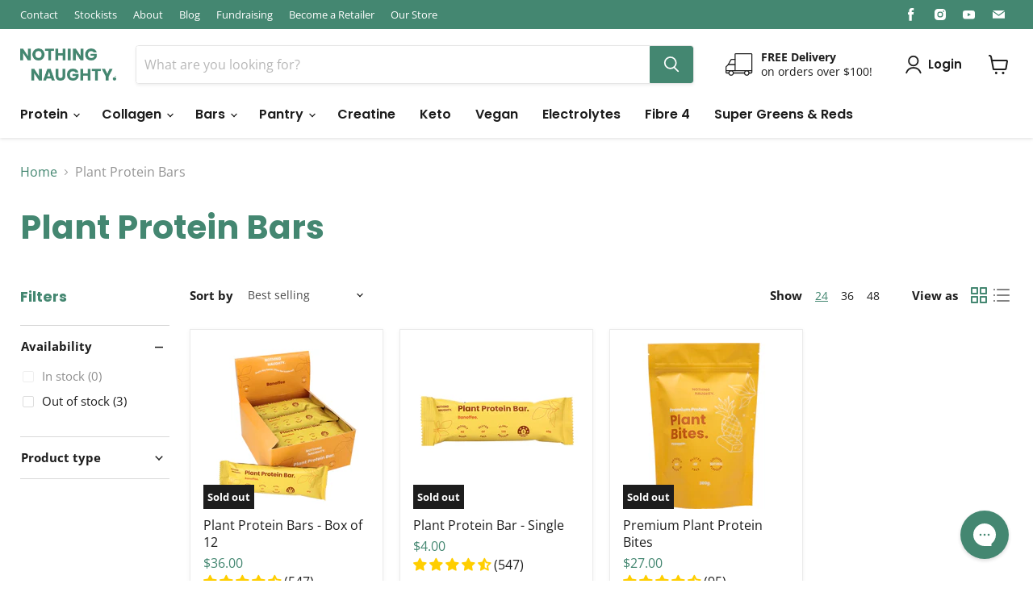

--- FILE ---
content_type: text/css; charset=utf-8
request_url: https://subs-assets.groovy.cloud/index.css
body_size: 916
content:
.groovy-discount.svelte-wvkb8o{border-color:initial;white-space:break-spaces}.groovy-price.svelte-14idohb{white-space:break-spaces;display:inline-block}.groovy-price-comparisons.svelte-1ywcq8u{display:flex;column-gap:4px;align-items:center}.groovy-price-inside.svelte-1ifqdjv{display:flex;column-gap:4px}.groovy-price-container-price.svelte-1ifqdjv{display:flex;justify-content:flex-end}.groovy-price-container.svelte-1ifqdjv{width:100%;flex:1;text-align:right}.groovy-price-container-bottom.svelte-1ifqdjv,.groovy-price-container-top.svelte-1ifqdjv{display:flex}.groovy-price-main-block.svelte-1ifqdjv{display:flex;column-gap:4px}.groovy-plan-expanded-option-inner.svelte-b19f3t{justify-content:space-between;flex-wrap:nowrap;display:flex;flex:1;align-items:stretch;column-gap:5px}.groovy-plan-expanded-option-label-outer.svelte-b19f3t{display:flex;align-items:center}.groovy-plan-expanded-option-label.svelte-b19f3t{white-space:break-spaces}.groovy-plan-expanded-option-price-outer.svelte-b19f3t{align-items:center;display:flex}.groovy-plan-expanded-option-price.svelte-b19f3t{text-align:right}.groovy-plan-expanded-option-input.svelte-b19f3t{margin-right:8px}.groovy-plan-expanded-option-input.svelte-b19f3t:focus{box-shadow:none}.groovy-plan-expanded-option-input.svelte-b19f3t:checked{background-color:#2563eb}.groovy-plan-expanded-option-outer.svelte-b19f3t{display:flex}.groovy-plan-expanded-option-outer-transition.svelte-b19f3t{transition:.2s;transition-property:background-color,color,border-color,border-radius,border-width}.groovy-description-wrap.svelte-16c7fd{display:flex;flex-wrap:wrap;align-items:flex-start}.groovy-description.svelte-16c7fd{flex:1}.groovy-group.svelte-16c7fd{display:flex}.groovy-group-transition.svelte-16c7fd{display:flex;transition:.2s;transition-property:background-color,color,border-color,border-radius,border-width}.groovy-name.svelte-16c7fd{display:flex;align-items:center}.groovy-plan-select.svelte-16c7fd{outline:none;box-shadow:none}.groovy-plan-select.svelte-16c7fd{background-position:right .5rem center;background-repeat:no-repeat;background-size:.8em .8em;-webkit-appearance:none;-moz-appearance:none;appearance:none;line-height:normal;background-color:inherit;color:inherit;margin-top:5px}.group-options-label.svelte-16c7fd{margin-top:5px;margin-right:10px;white-space:break-spaces}.groovy-group-name.svelte-16c7fd{white-space:break-spaces}.groovy-label-selector.svelte-16c7fd{margin-bottom:0}.groovy-title.svelte-2gf49.svelte-2gf49{white-space:break-spaces;margin-bottom:4px}.groovy-plans-container.svelte-2gf49.svelte-2gf49{display:flex;overflow:hidden;flex-direction:column}.groovy-plan-description.svelte-2gf49.svelte-2gf49{margin-top:10px;font-size:13px;cursor:pointer;display:inline-block;position:relative}.groovy-plan-description-icon.svelte-2gf49.svelte-2gf49{margin-left:5px;display:inline-block;width:1.2em;height:1.2em}.groovy-plan-description-title.svelte-2gf49.svelte-2gf49{display:flex;align-items:center}.groovy-plan-description-details.svelte-2gf49.svelte-2gf49{display:none;width:0;height:0;background-color:#282626;color:#fff;padding:10px;border-radius:5px;font-size:14px}.groovy-plan-description.svelte-2gf49:hover .groovy-plan-description-details.svelte-2gf49{display:block;position:absolute;top:25px;width:max-content;height:auto;max-width:500px}.groovy-widget *{border-color:inherit}.groovy-widget [type=radio]{appearance:none;border-style:solid;padding:0;print-color-adjust:exact;display:inline-block;vertical-align:middle;background-origin:border-box;user-select:none;flex-shrink:0;margin:0 8px 0 0;border-radius:100%;transition:ease-in 70ms;cursor:pointer}.groovy-widget [type=radio]:focus{box-shadow:none}.groovy-widget [type=radio]:checked{background-size:100% 100%;background-position:center;background-repeat:no-repeat;background-image:url("data:image/svg+xml,%3Csvg viewBox='0 0 16 16' fill='white' xmlns='http://www.w3.org/2000/svg'%3E%3Ccircle cx='8' cy='8' r='3'/%3E%3C/svg%3E")}


--- FILE ---
content_type: application/javascript; charset=utf-8
request_url: https://subs-assets.groovy.cloud/index.js
body_size: 20320
content:
(function(){"use strict";const oi="";function ie(){}const il=e=>e;function Je(e){return e()}function Qe(){return Object.create(null)}function ge(e){e.forEach(Je)}function Oe(e){return typeof e=="function"}function ae(e,n){return e!=e?n==n:e!==n||e&&typeof e=="object"||typeof e=="function"}function tl(e){return Object.keys(e).length===0}function Ke(e){return e??""}const Xe=typeof window<"u";let ol=Xe?()=>window.performance.now():()=>Date.now(),Be=Xe?e=>requestAnimationFrame(e):ie;const he=new Set;function Ye(e){he.forEach(n=>{n.c(e)||(he.delete(n),n.f())}),he.size!==0&&Be(Ye)}function rl(e){let n;return he.size===0&&Be(Ye),{promise:new Promise(t=>{he.add(n={c:e,f:t})}),abort(){he.delete(n)}}}function O(e,n){e.appendChild(n)}function Ze(e){if(!e)return document;const n=e.getRootNode?e.getRootNode():e.ownerDocument;return n&&n.host?n:e.ownerDocument}function al(e){const n=D("style");return sl(Ze(e),n),n.sheet}function sl(e,n){return O(e.head||e,n),n.sheet}function E(e,n,t){e.insertBefore(n,t||null)}function j(e){e.parentNode&&e.parentNode.removeChild(e)}function se(e,n){for(let t=0;t<e.length;t+=1)e[t]&&e[t].d(n)}function D(e){return document.createElement(e)}function Fe(e){return document.createElementNS("http://www.w3.org/2000/svg",e)}function F(e){return document.createTextNode(e)}function H(){return F(" ")}function fe(){return F("")}function ze(e,n,t,l){return e.addEventListener(n,t,l),()=>e.removeEventListener(n,t,l)}function v(e,n,t){t==null?e.removeAttribute(n):e.getAttribute(n)!==t&&e.setAttribute(n,t)}function fl(e){return Array.from(e.childNodes)}function W(e,n){n=""+n,e.data!==n&&(e.data=n)}function z(e,n,t,l){t===null?e.style.removeProperty(n):e.style.setProperty(n,t,l?"important":"")}function $e(e,n,t){for(let l=0;l<e.options.length;l+=1){const i=e.options[l];if(i.__value===n){i.selected=!0;return}}(!t||n!==void 0)&&(e.selectedIndex=-1)}function ul(e,n,{bubbles:t=!1,cancelable:l=!1}={}){const i=document.createEvent("CustomEvent");return i.initCustomEvent(e,t,l,n),i}class cl{constructor(n=!1){this.is_svg=!1,this.is_svg=n,this.e=this.n=null}c(n){this.h(n)}m(n,t,l=null){this.e||(this.is_svg?this.e=Fe(t.nodeName):this.e=D(t.nodeType===11?"TEMPLATE":t.nodeName),this.t=t.tagName!=="TEMPLATE"?t:t.content,this.c(n)),this.i(l)}h(n){this.e.innerHTML=n,this.n=Array.from(this.e.nodeName==="TEMPLATE"?this.e.content.childNodes:this.e.childNodes)}i(n){for(let t=0;t<this.n.length;t+=1)E(this.t,this.n[t],n)}p(n){this.d(),this.h(n),this.i(this.a)}d(){this.n.forEach(j)}}const Ce=new Map;let Te=0;function pl(e){let n=5381,t=e.length;for(;t--;)n=(n<<5)-n^e.charCodeAt(t);return n>>>0}function dl(e,n){const t={stylesheet:al(n),rules:{}};return Ce.set(e,t),t}function xe(e,n,t,l,i,r,o,s=0){const a=16.666/l;let f=`{
`;for(let m=0;m<=1;m+=a){const b=n+(t-n)*r(m);f+=m*100+`%{${o(b,1-b)}}
`}const u=f+`100% {${o(t,1-t)}}
}`,c=`__svelte_${pl(u)}_${s}`,p=Ze(e),{stylesheet:g,rules:h}=Ce.get(p)||dl(p,e);h[c]||(h[c]=!0,g.insertRule(`@keyframes ${c} ${u}`,g.cssRules.length));const d=e.style.animation||"";return e.style.animation=`${d?`${d}, `:""}${c} ${l}ms linear ${i}ms 1 both`,Te+=1,c}function gl(e,n){const t=(e.style.animation||"").split(", "),l=t.filter(n?r=>r.indexOf(n)<0:r=>r.indexOf("__svelte")===-1),i=t.length-l.length;i&&(e.style.animation=l.join(", "),Te-=i,Te||hl())}function hl(){Be(()=>{Te||(Ce.forEach(e=>{const{ownerNode:n}=e.stylesheet;n&&j(n)}),Ce.clear())})}let ye;function be(e){ye=e}function ml(){if(!ye)throw new Error("Function called outside component initialization");return ye}function _l(e){ml().$$.on_mount.push(e)}const me=[],en=[];let _e=[];const nn=[],vl=Promise.resolve();let Me=!1;function yl(){Me||(Me=!0,vl.then(ln))}function Pe(e){_e.push(e)}const Re=new Set;let ve=0;function ln(){if(ve!==0)return;const e=ye;do{try{for(;ve<me.length;){const n=me[ve];ve++,be(n),bl(n.$$)}}catch(n){throw me.length=0,ve=0,n}for(be(null),me.length=0,ve=0;en.length;)en.pop()();for(let n=0;n<_e.length;n+=1){const t=_e[n];Re.has(t)||(Re.add(t),t())}_e.length=0}while(me.length);for(;nn.length;)nn.pop()();Me=!1,Re.clear(),be(e)}function bl(e){if(e.fragment!==null){e.update(),ge(e.before_update);const n=e.dirty;e.dirty=[-1],e.fragment&&e.fragment.p(e.ctx,n),e.after_update.forEach(Pe)}}function Pl(e){const n=[],t=[];_e.forEach(l=>e.indexOf(l)===-1?n.push(l):t.push(l)),t.forEach(l=>l()),_e=n}let we;function wl(){return we||(we=Promise.resolve(),we.then(()=>{we=null})),we}function He(e,n,t){e.dispatchEvent(ul(`${n?"intro":"outro"}${t}`))}const ke=new Set;let te;function M(){te={r:0,c:[],p:te}}function R(){te.r||ge(te.c),te=te.p}function _(e,n){e&&e.i&&(ke.delete(e),e.i(n))}function S(e,n,t,l){if(e&&e.o){if(ke.has(e))return;ke.add(e),te.c.push(()=>{ke.delete(e),l&&(t&&e.d(1),l())}),e.o(n)}else l&&l()}const Sl={duration:0};function tn(e,n,t,l){const i={direction:"both"};let r=n(e,t,i),o=l?0:1,s=null,a=null,f=null;function u(){f&&gl(e,f)}function c(g,h){const d=g.b-o;return h*=Math.abs(d),{a:o,b:g.b,d,duration:h,start:g.start,end:g.start+h,group:g.group}}function p(g){const{delay:h=0,duration:d=300,easing:m=il,tick:b=ie,css:P}=r||Sl,C={start:ol()+h,b:g};g||(C.group=te,te.r+=1),s||a?a=C:(P&&(u(),f=xe(e,o,g,d,h,m,P)),g&&b(0,1),s=c(C,d),Pe(()=>He(e,g,"start")),rl(w=>{if(a&&w>a.start&&(s=c(a,d),a=null,He(e,s.b,"start"),P&&(u(),f=xe(e,o,s.b,s.duration,0,m,r.css))),s){if(w>=s.end)b(o=s.b,1-o),He(e,s.b,"end"),a||(s.b?u():--s.group.r||ge(s.group.c)),s=null;else if(w>=s.start){const k=w-s.start;o=s.a+s.d*m(k/s.duration),b(o,1-o)}}return!!(s||a)}))}return{run(g){Oe(r)?wl().then(()=>{r=r(i),p(g)}):p(g)},end(){u(),s=a=null}}}[...["allowfullscreen","allowpaymentrequest","async","autofocus","autoplay","checked","controls","default","defer","disabled","formnovalidate","hidden","inert","ismap","loop","multiple","muted","nomodule","novalidate","open","playsinline","readonly","required","reversed","selected"]];function Q(e){e&&e.c()}function V(e,n,t,l){const{fragment:i,after_update:r}=e.$$;i&&i.m(n,t),l||Pe(()=>{const o=e.$$.on_mount.map(Je).filter(Oe);e.$$.on_destroy?e.$$.on_destroy.push(...o):ge(o),e.$$.on_mount=[]}),r.forEach(Pe)}function U(e,n){const t=e.$$;t.fragment!==null&&(Pl(t.after_update),ge(t.on_destroy),t.fragment&&t.fragment.d(n),t.on_destroy=t.fragment=null,t.ctx=[])}function Ol(e,n){e.$$.dirty[0]===-1&&(me.push(e),yl(),e.$$.dirty.fill(0)),e.$$.dirty[n/31|0]|=1<<n%31}function ue(e,n,t,l,i,r,o,s=[-1]){const a=ye;be(e);const f=e.$$={fragment:null,ctx:[],props:r,update:ie,not_equal:i,bound:Qe(),on_mount:[],on_destroy:[],on_disconnect:[],before_update:[],after_update:[],context:new Map(n.context||(a?a.$$.context:[])),callbacks:Qe(),dirty:s,skip_bound:!1,root:n.target||a.$$.root};o&&o(f.root);let u=!1;if(f.ctx=t?t(e,n.props||{},(c,p,...g)=>{const h=g.length?g[0]:p;return f.ctx&&i(f.ctx[c],f.ctx[c]=h)&&(!f.skip_bound&&f.bound[c]&&f.bound[c](h),u&&Ol(e,c)),p}):[],f.update(),u=!0,ge(f.before_update),f.fragment=l?l(f.ctx):!1,n.target){if(n.hydrate){const c=fl(n.target);f.fragment&&f.fragment.l(c),c.forEach(j)}else f.fragment&&f.fragment.c();n.intro&&_(e.$$.fragment),V(e,n.target,n.anchor,n.customElement),ln()}be(a)}class ce{$destroy(){U(this,1),this.$destroy=ie}$on(n,t){if(!Oe(t))return ie;const l=this.$$.callbacks[n]||(this.$$.callbacks[n]=[]);return l.push(t),()=>{const i=l.indexOf(t);i!==-1&&l.splice(i,1)}}$set(n){this.$$set&&!tl(n)&&(this.$$.skip_bound=!0,this.$$set(n),this.$$.skip_bound=!1)}}const J=e=>{let n=e.value===null?0:e.value,t=e.unitType??"px";return`${n}${t}`},Cl=(e,n)=>Object.entries(e).map(([t,l])=>`${n?`--${n}-`:""}${t}: ${l}`).join("; "),Tl=(e,n)=>{let t=J(e.horizontal);const l=n?`max(${t}, calc(1em + 8px))`:t;return{...e.horizontal.value!==null?{"padding-left":t}:{},...e.horizontal.value!==null?{"padding-right":l}:{},...e.vertical.value!==null?{"padding-top":J(e.vertical)}:{},...e.vertical.value!==null?{"padding-bottom":J(e.vertical)}:{}}},on=(e,n)=>{if(n<2)return"100%";const t=e.value!==null?`- ((${J(e)} / ${n}) * ${n-1})`:"";return`calc((100% / ${n}) ${t} )`},Le=e=>{let n;switch(e){case"right":{n="row";break}case"bottom":{n="column";break}case"left":{n="row-reverse";break}case"top":{n="column-reverse";break}}return{"flex-direction":n}},Ie=e=>{const n=e.width.value!==null?J(e.width):void 0,t=n!==void 0?{"border-style":"solid","border-top-width":e.hideTop?"0":n,"border-right-width":e.hideRight?"0":n,"border-bottom-width":e.hideBottom?"0":n,"border-left-width":e.hideLeft?"0":n}:{};return{...e.radius.value!==null?{"border-radius":J(e.radius)}:{},...e.color?{"border-color":e.color}:{},...t}},ee=(e,n)=>e?{...Ie(e.objectStyle.border),...e.objectStyle.padding.horizontal.value!==null||e.objectStyle.padding.vertical.value!==null?Tl(e.objectStyle.padding,n):{},...e.objectStyle.bgColor?{"background-color":e.objectStyle.bgColor}:{}}:{},rn=e=>e?{...Ie({...e.objectStyle.border,hideBottom:null,hideTop:null,hideLeft:null,hideRight:null}),...e.objectStyle.bgColor?{"background-color":e.objectStyle.bgColor}:{}}:{},an=e=>e?{...Ie({...e.objectStyle.border,hideBottom:null,hideTop:null,hideLeft:null,hideRight:null}),...e.objectStyle.bgColor?{"background-color":e.objectStyle.bgColor}:{},...Se(e)}:{},kl=e=>({...e.bold?{"font-weight":"bold"}:{},...e.italic?{"font-style":"italic"}:{},...e.strikethrough?{"text-decoration":"line-through"}:{}}),oe=e=>e?{...e.textStyle.fontSize.value!==null?{"font-size":J(e.textStyle.fontSize)}:{},...e.textStyle.fontColor?{color:e.textStyle.fontColor}:{},...kl(e.textStyle.fontStyle)}:{},Se=e=>e?{...e.textStyle.fontColor?{color:e.textStyle.fontColor}:{}}:{},Ll=e=>e?{...ee(e),...Se(e)}:{},pe=(e,n)=>e?{...ee(e,n),...oe(e)}:{},sn=e=>{const n=Math.min(Math.max(e.size??1,0),3);return{"border-color":(e==null?void 0:e.borderColor)??"inherit","background-color":(e==null?void 0:e.bgColor)??"inherit",height:`${n}em`,width:`${n}em`,"border-width":e!=null&&e.borderSize?`${e==null?void 0:e.borderSize}px`:"0"}},Dl=e=>{const n=sn(e.unchecked),t=sn(e.checked),l=Math.min(Math.max(e.innerSize??.5,0),1)*8,r={"background-image":`url("data:image/svg+xml,%3Csvg viewBox='0 0 16 16' fill='${encodeURIComponent(e.innerColor??"#2563eb")}' xmlns='http://www.w3.org/2000/svg'%3E%3Ccircle cx='8' cy='8' r='${l}'/%3E%3C/svg%3E")`};return`
		${A(n,'.groovy-widget [type="radio"]')}
		${A(t,'.groovy-widget [type="radio"]:checked')}
		${A(r,'.groovy-widget [type="radio"]:checked')}
	`},A=(e,n,t)=>{var l=Cl({...e??{},...t??{}},void 0);return n&&(l=`${n} {${l}}`),l},Al=(e=0,n=2)=>{const t=Math.pow(10,n);return Math.round(e*t)/t},jl=(e,n=2)=>Al(e,n).toFixed(n),De=(e,n)=>{const t=jl(n/100,2);return e?e.replace("{{amount}}",t):t},fn=(e,n)=>({compare_at_price:n.compare_at_price,price:n.price,dif:n.compare_at_price-n.price,type:e.value_type==="fixed_amount"||e.value_type==="price"?"price":"percentage",value:e.value_type==="percentage"?e.value:n.compare_at_price-n.price}),ai="";function un(e){var c,p;let n,t,l,i=(((p=(c=e[1])==null?void 0:c.textTransform)==null?void 0:p.prefix)??"")+"",r,o,s;function a(g,h){return g[2].type==="price"?Gl:El}let f=a(e),u=f(e);return{c(){n=D("div"),t=D("span"),l=D("span"),r=F(i),u.c(),v(t,"class","groovy-discount svelte-wvkb8o"),v(t,"style",o=A(pe(e[1]))),v(n,"style",s="display: flex; "+(e[3]??""))},m(g,h){E(g,n,h),O(n,t),O(t,l),O(l,r),u.m(l,null)},p(g,h){var d,m;h&2&&i!==(i=(((m=(d=g[1])==null?void 0:d.textTransform)==null?void 0:m.prefix)??"")+"")&&W(r,i),f===(f=a(g))&&u?u.p(g,h):(u.d(1),u=f(g),u&&(u.c(),u.m(l,null))),h&2&&o!==(o=A(pe(g[1])))&&v(t,"style",o),h&8&&s!==(s="display: flex; "+(g[3]??""))&&v(n,"style",s)},d(g){g&&j(n),u.d()}}}function El(e){var o,s;let n=e[2].value+"",t,l,i=(((s=(o=e[1])==null?void 0:o.textTransform)==null?void 0:s.suffix)??"")+"",r;return{c(){t=F(n),l=F("%"),r=F(i)},m(a,f){E(a,t,f),E(a,l,f),E(a,r,f)},p(a,f){var u,c;f&4&&n!==(n=a[2].value+"")&&W(t,n),f&2&&i!==(i=(((c=(u=a[1])==null?void 0:u.textTransform)==null?void 0:c.suffix)??"")+"")&&W(r,i)},d(a){a&&j(t),a&&j(l),a&&j(r)}}}function Gl(e){var r,o;let n=De(e[0],e[2].value)+"",t,l=(((o=(r=e[1])==null?void 0:r.textTransform)==null?void 0:o.suffix)??"")+"",i;return{c(){t=F(n),i=F(l)},m(s,a){E(s,t,a),E(s,i,a)},p(s,a){var f,u;a&5&&n!==(n=De(s[0],s[2].value)+"")&&W(t,n),a&2&&l!==(l=(((u=(f=s[1])==null?void 0:f.textTransform)==null?void 0:u.suffix)??"")+"")&&W(i,l)},d(s){s&&j(t),s&&j(i)}}}function Nl(e){let n,t=e[2]&&e[2].value>0&&un(e);return{c(){t&&t.c(),n=fe()},m(l,i){t&&t.m(l,i),E(l,n,i)},p(l,[i]){l[2]&&l[2].value>0?t?t.p(l,i):(t=un(l),t.c(),t.m(n.parentNode,n)):t&&(t.d(1),t=null)},i:ie,o:ie,d(l){t&&t.d(l),l&&j(n)}}}function Bl(e,n,t){let{plan:l}=n,{template:i}=n,{style:r}=n,{discount:o}=n,{inlineStyle:s=void 0}=n;return e.$$set=a=>{"plan"in a&&t(4,l=a.plan),"template"in a&&t(0,i=a.template),"style"in a&&t(1,r=a.style),"discount"in a&&t(2,o=a.discount),"inlineStyle"in a&&t(3,s=a.inlineStyle)},[i,r,o,s,l]}class cn extends ce{constructor(n){super(),ue(this,n,Bl,Nl,ae,{plan:4,template:0,style:1,discount:2,inlineStyle:3})}}const si="";function pn(e){let n,t,l;return{c(){n=D("span"),t=F(e[3]),v(n,"class","groovy-price-label"),v(n,"style",l="display: "+(e[2].labelLoc==="right"?"inline":"block")+"; "+(e[5]&&"text-align: center"))},m(i,r){E(i,n,r),O(n,t)},p(i,r){r&8&&W(t,i[3]),r&36&&l!==(l="display: "+(i[2].labelLoc==="right"?"inline":"block")+"; "+(i[5]&&"text-align: center"))&&v(n,"style",l)},d(i){i&&j(n)}}}function Fl(e){var c,p,g,h;let n,t=(((p=(c=e[4])==null?void 0:c.textTransform)==null?void 0:p.prefix)??"")+"",l,i=De(e[0],e[1])+"",r,o=(((h=(g=e[4])==null?void 0:g.textTransform)==null?void 0:h.suffix)??"")+"",s,a,f,u=e[3]&&pn(e);return{c(){n=D("span"),l=F(t),r=F(i),s=F(o),a=H(),u&&u.c(),v(n,"class","groovy-price svelte-14idohb"),v(n,"style",f=A(pe(e[4])))},m(d,m){E(d,n,m),O(n,l),O(n,r),O(n,s),O(n,a),u&&u.m(n,null)},p(d,[m]){var b,P,C,w;m&16&&t!==(t=(((P=(b=d[4])==null?void 0:b.textTransform)==null?void 0:P.prefix)??"")+"")&&W(l,t),m&3&&i!==(i=De(d[0],d[1])+"")&&W(r,i),m&16&&o!==(o=(((w=(C=d[4])==null?void 0:C.textTransform)==null?void 0:w.suffix)??"")+"")&&W(s,o),d[3]?u?u.p(d,m):(u=pn(d),u.c(),u.m(n,null)):u&&(u.d(1),u=null),m&16&&f!==(f=A(pe(d[4])))&&v(n,"style",f)},i:ie,o:ie,d(d){d&&j(n),u&&u.d()}}}function zl(e,n,t){let{template:l}=n,{price:i}=n,{config:r}=n,{label:o}=n,{priceStyle:s}=n,{centered:a}=n;return e.$$set=f=>{"template"in f&&t(0,l=f.template),"price"in f&&t(1,i=f.price),"config"in f&&t(2,r=f.config),"label"in f&&t(3,o=f.label),"priceStyle"in f&&t(4,s=f.priceStyle),"centered"in f&&t(5,a=f.centered)},[l,i,r,o,s,a]}class Ae extends ce{constructor(n){super(),ue(this,n,zl,Fl,ae,{template:0,price:1,config:2,label:3,priceStyle:4,centered:5})}}const fi="";function dn(e){let n,t,l,i=e[1].showDiscount&&e[4]&&gn(e),r=e[1].showOriginalPrice&&e[5]&&hn(e);return{c(){n=D("div"),i&&i.c(),t=H(),r&&r.c(),v(n,"class","groovy-price-comparisons svelte-1ywcq8u"),z(n,"flex-direction",e[1].discountAfterOriginalPrice?"row-reverse":"row")},m(o,s){E(o,n,s),i&&i.m(n,null),O(n,t),r&&r.m(n,null),l=!0},p(o,s){o[1].showDiscount&&o[4]?i?(i.p(o,s),s&18&&_(i,1)):(i=gn(o),i.c(),_(i,1),i.m(n,t)):i&&(M(),S(i,1,1,()=>{i=null}),R()),o[1].showOriginalPrice&&o[5]?r?(r.p(o,s),s&34&&_(r,1)):(r=hn(o),r.c(),_(r,1),r.m(n,null)):r&&(M(),S(r,1,1,()=>{r=null}),R()),(!l||s&2)&&z(n,"flex-direction",o[1].discountAfterOriginalPrice?"row-reverse":"row")},i(o){l||(_(i),_(r),l=!0)},o(o){S(i),S(r),l=!1},d(o){o&&j(n),i&&i.d(),r&&r.d()}}}function gn(e){let n,t;return n=new cn({props:{discount:e[8],style:e[1].discountStyle,template:e[0],plan:e[7]}}),{c(){Q(n.$$.fragment)},m(l,i){V(n,l,i),t=!0},p(l,i){const r={};i&256&&(r.discount=l[8]),i&2&&(r.style=l[1].discountStyle),i&1&&(r.template=l[0]),i&128&&(r.plan=l[7]),n.$set(r)},i(l){t||(_(n.$$.fragment,l),t=!0)},o(l){S(n.$$.fragment,l),t=!1},d(l){U(n,l)}}}function hn(e){let n,t,l;return t=new Ae({props:{centered:e[6],template:e[0],config:e[1],label:null,price:e[2],priceStyle:e[1].originalPriceStyle}}),{c(){n=D("div"),Q(t.$$.fragment)},m(i,r){E(i,n,r),V(t,n,null),l=!0},p(i,r){const o={};r&64&&(o.centered=i[6]),r&1&&(o.template=i[0]),r&2&&(o.config=i[1]),r&4&&(o.price=i[2]),r&2&&(o.priceStyle=i[1].originalPriceStyle),t.$set(o)},i(i){l||(_(t.$$.fragment,i),l=!0)},o(i){S(t.$$.fragment,i),l=!1},d(i){i&&j(n),U(t)}}}function Ml(e){let n,t,l=(e[1].showDiscount&&e[4]&&e[8]&&e[8].value>0||e[1].showOriginalPrice&&!e[1].showPrice&&e[5]||e[1].showOriginalPrice&&e[1].showPrice&&e[2]!==e[3]&&e[5])&&dn(e);return{c(){l&&l.c(),n=fe()},m(i,r){l&&l.m(i,r),E(i,n,r),t=!0},p(i,[r]){i[1].showDiscount&&i[4]&&i[8]&&i[8].value>0||i[1].showOriginalPrice&&!i[1].showPrice&&i[5]||i[1].showOriginalPrice&&i[1].showPrice&&i[2]!==i[3]&&i[5]?l?(l.p(i,r),r&318&&_(l,1)):(l=dn(i),l.c(),_(l,1),l.m(n.parentNode,n)):l&&(M(),S(l,1,1,()=>{l=null}),R())},i(i){t||(_(l),t=!0)},o(i){S(l),t=!1},d(i){l&&l.d(i),i&&j(n)}}}function Rl(e,n,t){let l,i,{template:r}=n,{config:o}=n,{originalPrice:s}=n,{price:a}=n,{showDiscount:f}=n,{showOriginalPrice:u}=n,{centered:c}=n,{plan:p}=n;return e.$$set=g=>{"template"in g&&t(0,r=g.template),"config"in g&&t(1,o=g.config),"originalPrice"in g&&t(2,s=g.originalPrice),"price"in g&&t(3,a=g.price),"showDiscount"in g&&t(4,f=g.showDiscount),"showOriginalPrice"in g&&t(5,u=g.showOriginalPrice),"centered"in g&&t(6,c=g.centered),"plan"in g&&t(7,p=g.plan)},e.$$.update=()=>{e.$$.dirty&128&&t(9,l=p==null?void 0:p.def.price_adjustments[0]),e.$$.dirty&640&&t(8,i=l&&p?fn(l,p.allocation):void 0)},[r,o,s,a,f,u,c,p,i,l]}class je extends ce{constructor(n){super(),ue(this,n,Rl,Ml,ae,{template:0,config:1,originalPrice:2,price:3,showDiscount:4,showOriginalPrice:5,centered:6,plan:7})}}const ui="";function mn(e){let n,t,l,i,r,o,s,a,f,u,c,p,g,h,d,m,b=(e[2].discountLoc==="top"||e[2].originalPriceLoc==="top")&&e[0].type==="plan"&&e[0].plan&&_n(e),P=(e[2].discountLoc==="left"||e[2].originalPriceLoc==="left")&&e[0].type==="plan"&&e[0].plan&&vn(e),C=e[0].type==="plan"&&e[0].plan&&e[2].showPrice&&yn(e),w=e[0].type==="plan"&&e[0].plan&&(e[2].discountLoc==="right"||e[2].originalPriceLoc==="right")&&bn(e),k=e[0].type==="plan"&&e[0].plan&&(e[0].plan.allocation.per_delivery_price!==e[0].plan.allocation.price&&e[2].showPerDeliveryPrice||e[2].showPerDeliveryPrice&&!e[2].showPrice)&&Pn(e),G=e[0].type==="oneTimePurchase"&&e[0].showOneTimePurchasePrice&&(e[2].showPrice||e[2].showPerDeliveryPrice)&&wn(e),L=e[0].type==="plan"&&e[0].plan&&(e[2].discountLoc==="bottom"||e[2].originalPriceLoc==="bottom")&&Sn(e);return{c(){n=D("div"),b&&b.c(),t=H(),l=D("div"),i=D("div"),r=D("div"),o=D("div"),s=D("div"),a=D("div"),P&&P.c(),f=H(),C&&C.c(),u=H(),w&&w.c(),c=H(),k&&k.c(),g=H(),G&&G.c(),h=H(),d=D("div"),L&&L.c(),z(a,"display","flex"),z(a,"column-gap","5px"),v(s,"class","groovy-price-inside svelte-1ifqdjv"),v(s,"style",p=A(void 0,void 0,{...Le(e[2].perDeliveryPriceLoc),...e[3]?{"align-items":"center","text-align":"center"}:{"align-items":"flex-end"}})),v(o,"class","groovy-price-main-block svelte-1ifqdjv"),v(r,"class","groovy-price-wrap svelte-1ifqdjv"),v(i,"class","groovy-price-wrap-outer"),v(l,"class","groovy-price-container-price svelte-1ifqdjv"),z(l,"justify-content",e[3]?"center":"flex-end"),v(d,"class","groovy-price-container-bottom svelte-1ifqdjv"),z(d,"justify-content",e[3]?"center":"flex-end"),v(n,"class","groovy-price-container svelte-1ifqdjv")},m(y,B){E(y,n,B),b&&b.m(n,null),O(n,t),O(n,l),O(l,i),O(i,r),O(r,o),O(o,s),O(s,a),P&&P.m(a,null),O(a,f),C&&C.m(a,null),O(a,u),w&&w.m(a,null),O(s,c),k&&k.m(s,null),O(o,g),G&&G.m(o,null),O(n,h),O(n,d),L&&L.m(d,null),m=!0},p(y,B){(y[2].discountLoc==="top"||y[2].originalPriceLoc==="top")&&y[0].type==="plan"&&y[0].plan?b?(b.p(y,B),B&5&&_(b,1)):(b=_n(y),b.c(),_(b,1),b.m(n,t)):b&&(M(),S(b,1,1,()=>{b=null}),R()),(y[2].discountLoc==="left"||y[2].originalPriceLoc==="left")&&y[0].type==="plan"&&y[0].plan?P?(P.p(y,B),B&5&&_(P,1)):(P=vn(y),P.c(),_(P,1),P.m(a,f)):P&&(M(),S(P,1,1,()=>{P=null}),R()),y[0].type==="plan"&&y[0].plan&&y[2].showPrice?C?(C.p(y,B),B&5&&_(C,1)):(C=yn(y),C.c(),_(C,1),C.m(a,u)):C&&(M(),S(C,1,1,()=>{C=null}),R()),y[0].type==="plan"&&y[0].plan&&(y[2].discountLoc==="right"||y[2].originalPriceLoc==="right")?w?(w.p(y,B),B&5&&_(w,1)):(w=bn(y),w.c(),_(w,1),w.m(a,null)):w&&(M(),S(w,1,1,()=>{w=null}),R()),y[0].type==="plan"&&y[0].plan&&(y[0].plan.allocation.per_delivery_price!==y[0].plan.allocation.price&&y[2].showPerDeliveryPrice||y[2].showPerDeliveryPrice&&!y[2].showPrice)?k?(k.p(y,B),B&5&&_(k,1)):(k=Pn(y),k.c(),_(k,1),k.m(s,null)):k&&(M(),S(k,1,1,()=>{k=null}),R()),(!m||B&12&&p!==(p=A(void 0,void 0,{...Le(y[2].perDeliveryPriceLoc),...y[3]?{"align-items":"center","text-align":"center"}:{"align-items":"flex-end"}})))&&v(s,"style",p),y[0].type==="oneTimePurchase"&&y[0].showOneTimePurchasePrice&&(y[2].showPrice||y[2].showPerDeliveryPrice)?G?(G.p(y,B),B&5&&_(G,1)):(G=wn(y),G.c(),_(G,1),G.m(o,null)):G&&(M(),S(G,1,1,()=>{G=null}),R()),(!m||B&8)&&z(l,"justify-content",y[3]?"center":"flex-end"),y[0].type==="plan"&&y[0].plan&&(y[2].discountLoc==="bottom"||y[2].originalPriceLoc==="bottom")?L?(L.p(y,B),B&5&&_(L,1)):(L=Sn(y),L.c(),_(L,1),L.m(d,null)):L&&(M(),S(L,1,1,()=>{L=null}),R()),(!m||B&8)&&z(d,"justify-content",y[3]?"center":"flex-end")},i(y){m||(_(b),_(P),_(C),_(w),_(k),_(G),_(L),m=!0)},o(y){S(b),S(P),S(C),S(w),S(k),S(G),S(L),m=!1},d(y){y&&j(n),b&&b.d(),P&&P.d(),C&&C.d(),w&&w.d(),k&&k.d(),G&&G.d(),L&&L.d()}}}function _n(e){let n,t,l;return t=new je({props:{template:e[1],config:e[2],centered:e[3],originalPrice:e[0].plan.allocation.compare_at_price,price:e[0].plan.allocation.price,plan:e[0].plan,showDiscount:e[2].discountLoc==="top",showOriginalPrice:e[2].originalPriceLoc==="top"}}),{c(){n=D("div"),Q(t.$$.fragment),v(n,"class","groovy-price-container-top svelte-1ifqdjv"),z(n,"justify-content",e[3]?"center":"flex-end")},m(i,r){E(i,n,r),V(t,n,null),l=!0},p(i,r){const o={};r&2&&(o.template=i[1]),r&4&&(o.config=i[2]),r&8&&(o.centered=i[3]),r&1&&(o.originalPrice=i[0].plan.allocation.compare_at_price),r&1&&(o.price=i[0].plan.allocation.price),r&1&&(o.plan=i[0].plan),r&4&&(o.showDiscount=i[2].discountLoc==="top"),r&4&&(o.showOriginalPrice=i[2].originalPriceLoc==="top"),t.$set(o),(!l||r&8)&&z(n,"justify-content",i[3]?"center":"flex-end")},i(i){l||(_(t.$$.fragment,i),l=!0)},o(i){S(t.$$.fragment,i),l=!1},d(i){i&&j(n),U(t)}}}function vn(e){let n,t;return n=new je({props:{template:e[1],centered:e[3],config:e[2],originalPrice:e[0].plan.allocation.compare_at_price,price:e[0].plan.allocation.price,plan:e[0].plan,showDiscount:e[2].discountLoc==="left"&&e[2].showDiscount===!0,showOriginalPrice:e[2].originalPriceLoc==="left"&&e[2].showOriginalPrice===!0}}),{c(){Q(n.$$.fragment)},m(l,i){V(n,l,i),t=!0},p(l,i){const r={};i&2&&(r.template=l[1]),i&8&&(r.centered=l[3]),i&4&&(r.config=l[2]),i&1&&(r.originalPrice=l[0].plan.allocation.compare_at_price),i&1&&(r.price=l[0].plan.allocation.price),i&1&&(r.plan=l[0].plan),i&4&&(r.showDiscount=l[2].discountLoc==="left"&&l[2].showDiscount===!0),i&4&&(r.showOriginalPrice=l[2].originalPriceLoc==="left"&&l[2].showOriginalPrice===!0),n.$set(r)},i(l){t||(_(n.$$.fragment,l),t=!0)},o(l){S(n.$$.fragment,l),t=!1},d(l){U(n,l)}}}function yn(e){let n,t;return n=new Ae({props:{template:e[1],price:e[0].plan.allocation.price,config:e[2],label:e[2].label,priceStyle:e[2].style,centered:e[3]}}),{c(){Q(n.$$.fragment)},m(l,i){V(n,l,i),t=!0},p(l,i){const r={};i&2&&(r.template=l[1]),i&1&&(r.price=l[0].plan.allocation.price),i&4&&(r.config=l[2]),i&4&&(r.label=l[2].label),i&4&&(r.priceStyle=l[2].style),i&8&&(r.centered=l[3]),n.$set(r)},i(l){t||(_(n.$$.fragment,l),t=!0)},o(l){S(n.$$.fragment,l),t=!1},d(l){U(n,l)}}}function bn(e){let n,t;return n=new je({props:{centered:e[3],template:e[1],config:e[2],originalPrice:e[0].plan.allocation.compare_at_price,price:e[0].plan.allocation.price,plan:e[0].plan,showDiscount:e[2].discountLoc==="right"&&e[2].showDiscount===!0,showOriginalPrice:e[2].originalPriceLoc==="right"&&e[2].showOriginalPrice===!0}}),{c(){Q(n.$$.fragment)},m(l,i){V(n,l,i),t=!0},p(l,i){const r={};i&8&&(r.centered=l[3]),i&2&&(r.template=l[1]),i&4&&(r.config=l[2]),i&1&&(r.originalPrice=l[0].plan.allocation.compare_at_price),i&1&&(r.price=l[0].plan.allocation.price),i&1&&(r.plan=l[0].plan),i&4&&(r.showDiscount=l[2].discountLoc==="right"&&l[2].showDiscount===!0),i&4&&(r.showOriginalPrice=l[2].originalPriceLoc==="right"&&l[2].showOriginalPrice===!0),n.$set(r)},i(l){t||(_(n.$$.fragment,l),t=!0)},o(l){S(n.$$.fragment,l),t=!1},d(l){U(n,l)}}}function Pn(e){let n,t;return n=new Ae({props:{template:e[1],price:e[0].plan.allocation.per_delivery_price,config:e[2],label:e[2].perDeliveryLabel,priceStyle:e[2].perDeliveryStyle,centered:e[3]}}),{c(){Q(n.$$.fragment)},m(l,i){V(n,l,i),t=!0},p(l,i){const r={};i&2&&(r.template=l[1]),i&1&&(r.price=l[0].plan.allocation.per_delivery_price),i&4&&(r.config=l[2]),i&4&&(r.label=l[2].perDeliveryLabel),i&4&&(r.priceStyle=l[2].perDeliveryStyle),i&8&&(r.centered=l[3]),n.$set(r)},i(l){t||(_(n.$$.fragment,l),t=!0)},o(l){S(n.$$.fragment,l),t=!1},d(l){U(n,l)}}}function wn(e){let n,t;return n=new Ae({props:{template:e[1],price:e[0].oneTimePurchasePrice,config:e[2],label:e[2].label,priceStyle:e[2].style,centered:e[3]}}),{c(){Q(n.$$.fragment)},m(l,i){V(n,l,i),t=!0},p(l,i){const r={};i&2&&(r.template=l[1]),i&1&&(r.price=l[0].oneTimePurchasePrice),i&4&&(r.config=l[2]),i&4&&(r.label=l[2].label),i&4&&(r.priceStyle=l[2].style),i&8&&(r.centered=l[3]),n.$set(r)},i(l){t||(_(n.$$.fragment,l),t=!0)},o(l){S(n.$$.fragment,l),t=!1},d(l){U(n,l)}}}function Sn(e){let n,t;return n=new je({props:{centered:e[3],template:e[1],config:e[2],originalPrice:e[0].plan.allocation.compare_at_price,price:e[0].plan.allocation.price,plan:e[0].plan,showDiscount:e[2].discountLoc==="bottom",showOriginalPrice:e[2].originalPriceLoc==="bottom"}}),{c(){Q(n.$$.fragment)},m(l,i){V(n,l,i),t=!0},p(l,i){const r={};i&8&&(r.centered=l[3]),i&2&&(r.template=l[1]),i&4&&(r.config=l[2]),i&1&&(r.originalPrice=l[0].plan.allocation.compare_at_price),i&1&&(r.price=l[0].plan.allocation.price),i&1&&(r.plan=l[0].plan),i&4&&(r.showDiscount=l[2].discountLoc==="bottom"),i&4&&(r.showOriginalPrice=l[2].originalPriceLoc==="bottom"),n.$set(r)},i(l){t||(_(n.$$.fragment,l),t=!0)},o(l){S(n.$$.fragment,l),t=!1},d(l){U(n,l)}}}function Hl(e){let n,t,l=(e[2].showDiscount||e[2].showPrice||e[2].showOriginalPrice||e[2].showPerDeliveryPrice)&&mn(e);return{c(){l&&l.c(),n=fe()},m(i,r){l&&l.m(i,r),E(i,n,r),t=!0},p(i,[r]){i[2].showDiscount||i[2].showPrice||i[2].showOriginalPrice||i[2].showPerDeliveryPrice?l?(l.p(i,r),r&4&&_(l,1)):(l=mn(i),l.c(),_(l,1),l.m(n.parentNode,n)):l&&(M(),S(l,1,1,()=>{l=null}),R())},i(i){t||(_(l),t=!0)},o(i){S(l),t=!1},d(i){l&&l.d(i),i&&j(n)}}}function Il(e,n,t){let{plan:l}=n,{template:i}=n,{config:r}=n,{centered:o}=n;return e.$$set=s=>{"plan"in s&&t(0,l=s.plan),"template"in s&&t(1,i=s.template),"config"in s&&t(2,r=s.config),"centered"in s&&t(3,o=s.centered)},[l,i,r,o]}class On extends ce{constructor(n){super(),ue(this,n,Il,Hl,ae,{plan:0,template:1,config:2,centered:3})}}const ci="";function Cn(e){let n,t;return n=new cn({props:{inlineStyle:"margin-left: 8px;",discount:e[7],style:e[5].planOption.titleDiscountStyle,template:e[4],plan:e[3].plan}}),{c(){Q(n.$$.fragment)},m(l,i){V(n,l,i),t=!0},p(l,i){const r={};i&128&&(r.discount=l[7]),i&32&&(r.style=l[5].planOption.titleDiscountStyle),i&16&&(r.template=l[4]),i&8&&(r.plan=l[3].plan),n.$set(r)},i(l){t||(_(n.$$.fragment,l),t=!0)},o(l){S(n.$$.fragment,l),t=!1},d(l){U(n,l)}}}function Tn(e){let n,t,l,i,r;return l=new On({props:{config:e[5].planOption.priceConfig,template:e[4],plan:e[3],centered:e[5].planOption.pricingContainerLoc==="top"||e[5].planOption.pricingContainerLoc==="bottom"}}),{c(){n=D("div"),t=D("div"),Q(l.$$.fragment),v(t,"class","groovy-plan-expanded-option-price svelte-b19f3t"),v(n,"class","groovy-plan-expanded-option-price-outer svelte-b19f3t"),v(n,"style",i=A(ee(e[5].planOption.pricingStyle),void 0,{...e[5].planOption.pricingContainerLoc==="top"||e[5].planOption.pricingContainerLoc==="bottom"?{flex:"1"}:{},"justify-content":e[5].planOption.pricingContainerLoc==="right"||e[5].planOption.pricingContainerLoc==="left"?"right":"center"}))},m(o,s){E(o,n,s),O(n,t),V(l,t,null),r=!0},p(o,s){const a={};s&32&&(a.config=o[5].planOption.priceConfig),s&16&&(a.template=o[4]),s&8&&(a.plan=o[3]),s&32&&(a.centered=o[5].planOption.pricingContainerLoc==="top"||o[5].planOption.pricingContainerLoc==="bottom"),l.$set(a),(!r||s&32&&i!==(i=A(ee(o[5].planOption.pricingStyle),void 0,{...o[5].planOption.pricingContainerLoc==="top"||o[5].planOption.pricingContainerLoc==="bottom"?{flex:"1"}:{},"justify-content":o[5].planOption.pricingContainerLoc==="right"||o[5].planOption.pricingContainerLoc==="left"?"right":"center"})))&&v(n,"style",i)},i(o){r||(_(l.$$.fragment,o),r=!0)},o(o){S(l.$$.fragment,o),r=!1},d(o){o&&j(n),U(l)}}}function Wl(e){var B;let n,t,l,i,r,o,s,a=(e[5].planOption.titleStyle.textTransform.prefix??"")+"",f,u=(((B=e[2])==null?void 0:B.value)??e[5].oneTimePurchaseText??"One-time purchase")+"",c,p=(e[5].planOption.titleStyle.textTransform.suffix??"")+"",g,h,d,m,b,P,C,w,k,G,L=e[3].type==="plan"&&e[5].planOption.showTitleDiscount&&Cn(e),y=(e[3].type==="plan"&&e[3].plan&&(e[5].planOption.priceConfig.showDiscount||e[5].planOption.priceConfig.showPrice||e[5].planOption.priceConfig.showPerDeliveryPrice&&e[3].plan.allocation.per_delivery_price!==e[3].plan.allocation.price||e[5].planOption.priceConfig.showOriginalPrice)||e[3].type==="oneTimePurchase"&&e[3].showOneTimePurchasePrice||e[5].planOption.priceConfig.showPerDeliveryPrice&&!e[5].planOption.priceConfig.showOriginalPrice)&&Tn(e);return{c(){n=D("label"),t=D("div"),l=D("input"),i=H(),r=D("div"),o=D("div"),s=D("span"),f=F(a),c=F(u),g=F(p),d=H(),L&&L.c(),b=H(),y&&y.c(),l.value=e[6],v(l,"id",e[6]),v(l,"type","radio"),v(l,"class","groovy-plan-expanded-option-input svelte-b19f3t"),z(l,"display",e[5].planOption.hideRadio?"none":"inline-block"),l.checked=e[0],z(t,"display","flex"),z(t,"align-items","center"),v(s,"style",h=e[5].planOption.pricingContainerLoc==="bottom"||e[5].planOption.pricingContainerLoc==="top"?"text-align: center":""),v(s,"class","groovy-plan-expanded-option-label svelte-b19f3t"),v(o,"class","groovy-plan-expanded-option-label-outer svelte-b19f3t"),v(o,"style",m=A(pe(e[5].planOption.titleStyle),void 0,{...e[5].planOption.pricingContainerLoc==="left"||e[5].planOption.pricingContainerLoc==="right"?{flex:"1"}:{},"justify-content":e[5].planOption.pricingContainerLoc==="bottom"||e[5].planOption.pricingContainerLoc==="top"?"center":"flex-start"})),v(r,"class","groovy-plan-expanded-option-inner svelte-b19f3t"),v(r,"style",P=A(void 0,void 0,{...Le(e[5].planOption.pricingContainerLoc)})),v(n,"for",e[6]),v(n,"class",C="groovy-plan-expanded-option-outer "+(e[0]?"groovy-plan-expanded-option-outer-active":"")+" "+(e[5].planOption.showActiveHoverTransition?"groovy-plan-expanded-option-outer-transition":"")+" svelte-b19f3t"),z(n,"cursor",e[5].planOption.usePointerCursor?"pointer":null),z(n,"align-items",e[5].planOption.pricingContainerLoc==="top"||e[5].planOption.pricingContainerLoc==="bottom"?"stretch":"center"),z(n,"flex-basis",e[5].planOption.layout.layoutType==="stretched"&&e[5].planOption.layout.value!==void 0&&e[5].planOption.layout.value!==null&&e[5].planOption.layout.value>0?on(e[5].planOption.gap,e[5].planOption.layout.value):null),z(n,"min-width",(e[5].planOption.layout.layoutType==="minWidth"||!e[5].planOption.layout.value)&&e[5].planOption.width!==null?J(e[5].planOption.width):null),z(n,"min-height",e[5].planOption.height!==null?J(e[5].planOption.height):null)},m(T,I){E(T,n,I),O(n,t),O(t,l),O(n,i),O(n,r),O(r,o),O(o,s),O(s,f),O(s,c),O(s,g),O(o,d),L&&L.m(o,null),O(r,b),y&&y.m(r,null),w=!0,k||(G=ze(l,"change",e[9]),k=!0)},p(T,[I]){var Ne;(!w||I&64)&&(l.value=T[6]),(!w||I&64)&&v(l,"id",T[6]),(!w||I&32)&&z(l,"display",T[5].planOption.hideRadio?"none":"inline-block"),(!w||I&1)&&(l.checked=T[0]),(!w||I&32)&&a!==(a=(T[5].planOption.titleStyle.textTransform.prefix??"")+"")&&W(f,a),(!w||I&36)&&u!==(u=(((Ne=T[2])==null?void 0:Ne.value)??T[5].oneTimePurchaseText??"One-time purchase")+"")&&W(c,u),(!w||I&32)&&p!==(p=(T[5].planOption.titleStyle.textTransform.suffix??"")+"")&&W(g,p),(!w||I&32&&h!==(h=T[5].planOption.pricingContainerLoc==="bottom"||T[5].planOption.pricingContainerLoc==="top"?"text-align: center":""))&&v(s,"style",h),T[3].type==="plan"&&T[5].planOption.showTitleDiscount?L?(L.p(T,I),I&40&&_(L,1)):(L=Cn(T),L.c(),_(L,1),L.m(o,null)):L&&(M(),S(L,1,1,()=>{L=null}),R()),(!w||I&32&&m!==(m=A(pe(T[5].planOption.titleStyle),void 0,{...T[5].planOption.pricingContainerLoc==="left"||T[5].planOption.pricingContainerLoc==="right"?{flex:"1"}:{},"justify-content":T[5].planOption.pricingContainerLoc==="bottom"||T[5].planOption.pricingContainerLoc==="top"?"center":"flex-start"})))&&v(o,"style",m),T[3].type==="plan"&&T[3].plan&&(T[5].planOption.priceConfig.showDiscount||T[5].planOption.priceConfig.showPrice||T[5].planOption.priceConfig.showPerDeliveryPrice&&T[3].plan.allocation.per_delivery_price!==T[3].plan.allocation.price||T[5].planOption.priceConfig.showOriginalPrice)||T[3].type==="oneTimePurchase"&&T[3].showOneTimePurchasePrice||T[5].planOption.priceConfig.showPerDeliveryPrice&&!T[5].planOption.priceConfig.showOriginalPrice?y?(y.p(T,I),I&40&&_(y,1)):(y=Tn(T),y.c(),_(y,1),y.m(r,null)):y&&(M(),S(y,1,1,()=>{y=null}),R()),(!w||I&32&&P!==(P=A(void 0,void 0,{...Le(T[5].planOption.pricingContainerLoc)})))&&v(r,"style",P),(!w||I&64)&&v(n,"for",T[6]),(!w||I&33&&C!==(C="groovy-plan-expanded-option-outer "+(T[0]?"groovy-plan-expanded-option-outer-active":"")+" "+(T[5].planOption.showActiveHoverTransition?"groovy-plan-expanded-option-outer-transition":"")+" svelte-b19f3t"))&&v(n,"class",C),I&32&&z(n,"cursor",T[5].planOption.usePointerCursor?"pointer":null),I&32&&z(n,"align-items",T[5].planOption.pricingContainerLoc==="top"||T[5].planOption.pricingContainerLoc==="bottom"?"stretch":"center"),I&32&&z(n,"flex-basis",T[5].planOption.layout.layoutType==="stretched"&&T[5].planOption.layout.value!==void 0&&T[5].planOption.layout.value!==null&&T[5].planOption.layout.value>0?on(T[5].planOption.gap,T[5].planOption.layout.value):null),I&32&&z(n,"min-width",(T[5].planOption.layout.layoutType==="minWidth"||!T[5].planOption.layout.value)&&T[5].planOption.width!==null?J(T[5].planOption.width):null),I&32&&z(n,"min-height",T[5].planOption.height!==null?J(T[5].planOption.height):null)},i(T){w||(_(L),_(y),w=!0)},o(T){S(L),S(y),w=!1},d(T){T&&j(n),L&&L.d(),y&&y.d(),k=!1,G()}}}function ql(e,n,t){let l,i,r,{isSelectedPlan:o}=n,{changePlan:s}=n,{option:a}=n,{plan:f}=n,{template:u}=n,{config:c}=n;const p=()=>{s()};return e.$$set=g=>{"isSelectedPlan"in g&&t(0,o=g.isSelectedPlan),"changePlan"in g&&t(1,s=g.changePlan),"option"in g&&t(2,a=g.option),"plan"in g&&t(3,f=g.plan),"template"in g&&t(4,u=g.template),"config"in g&&t(5,c=g.config)},e.$$.update=()=>{var g,h;e.$$.dirty&8&&t(8,l=f.type==="plan"?(g=f.plan)==null?void 0:g.def.price_adjustments[0]:void 0),e.$$.dirty&264&&t(7,i=l&&f.type==="plan"&&f.plan?fn(l,f.plan.allocation):void 0),e.$$.dirty&8&&t(6,r=(f==null?void 0:f.type)==="plan"?String((h=f.plan)==null?void 0:h.def.id):"oneTimePurchase")},[o,s,a,f,u,c,r,i,l,p]}class We extends ce{constructor(n){super(),ue(this,n,ql,Wl,ae,{isSelectedPlan:0,changePlan:1,option:2,plan:3,template:4,config:5})}}function Vl(e){const n=e-1;return n*n*n+1}function Ul(e,{delay:n=0,duration:t=400,easing:l=Vl,axis:i="y"}={}){const r=getComputedStyle(e),o=+r.opacity,s=i==="y"?"height":"width",a=parseFloat(r[s]),f=i==="y"?["top","bottom"]:["left","right"],u=f.map(b=>`${b[0].toUpperCase()}${b.slice(1)}`),c=parseFloat(r[`padding${u[0]}`]),p=parseFloat(r[`padding${u[1]}`]),g=parseFloat(r[`margin${u[0]}`]),h=parseFloat(r[`margin${u[1]}`]),d=parseFloat(r[`border${u[0]}Width`]),m=parseFloat(r[`border${u[1]}Width`]);return{delay:n,duration:t,easing:l,css:b=>`overflow: hidden;opacity: ${Math.min(b*20,1)*o};${s}: ${b*a}px;padding-${f[0]}: ${b*c}px;padding-${f[1]}: ${b*p}px;margin-${f[0]}: ${b*g}px;margin-${f[1]}: ${b*h}px;border-${f[0]}-width: ${b*d}px;border-${f[1]}-width: ${b*m}px;`}}const pi="";function kn(e,n,t){const l=e.slice();return l[15]=n[t],l}function Ln(e,n,t){const l=e.slice();return l[18]=n[t],l}function Dn(e,n,t){const l=e.slice();return l[15]=n[t],l}function An(e,n,t){const l=e.slice();return l[18]=n[t],l}function Jl(e){var s,a,f,u;let n=(((a=(s=e[2].plan.nameStyle)==null?void 0:s.textTransform)==null?void 0:a.prefix)??"")+"",t,l=e[6].group.name+"",i,r=(((u=(f=e[2].plan.nameStyle)==null?void 0:f.textTransform)==null?void 0:u.suffix)??"")+"",o;return{c(){t=F(n),i=F(l),o=F(r)},m(c,p){E(c,t,p),E(c,i,p),E(c,o,p)},p(c,p){var g,h,d,m;p&4&&n!==(n=(((h=(g=c[2].plan.nameStyle)==null?void 0:g.textTransform)==null?void 0:h.prefix)??"")+"")&&W(t,n),p&64&&l!==(l=c[6].group.name+"")&&W(i,l),p&4&&r!==(r=(((m=(d=c[2].plan.nameStyle)==null?void 0:d.textTransform)==null?void 0:m.suffix)??"")+"")&&W(o,r)},d(c){c&&j(t),c&&j(i),c&&j(o)}}}function Ql(e){let n=(e[2].oneTimePurchaseText??"One-time purchase")+"",t;return{c(){t=F(n)},m(l,i){E(l,t,i)},p(l,i){i&4&&n!==(n=(l[2].oneTimePurchaseText??"One-time purchase")+"")&&W(t,n)},d(l){l&&j(t)}}}function jn(e){let n,t,l,i,r,o,s,a,f=e[2].plan.hideLabel!==!0&&En(e),u=!e[2].plan.showAllOptions&&Gn(e),c=e[2].plan.showAllOptions&&e[6]!==void 0&&Fn(e);return{c(){n=D("div"),f&&f.c(),t=H(),l=D("div"),u&&u.c(),i=H(),c&&c.c(),v(l,"class","groovy-plan-select-wrapper"),v(l,"style",r=""+A(ee(e[2].plansContainerStyle),void 0,{display:"flex",flex:"1",...e[2].plan.showAllOptions?{overflow:"hidden","margin-top":"5px"}:{}})),v(n,"class","groovy-selector"),v(n,"style",o=A(void 0,void 0,{"flex-direction":e[2].plan.selectOnSeparateLine?"column":"row","margin-top":e[2].plan.hideLabel?"6px":e[2].plan.selectOnSeparateLine?"0":"2px",display:e[2].plan.hideOptionsIfOnlySingleOption&&e[9]<2?"none":e[2].plan.showAllOptions?"block":"flex",...!e[2].plan.selectOnSeparateLine&&{"align-items":"baseline"}}))},m(p,g){E(p,n,g),f&&f.m(n,null),O(n,t),O(n,l),u&&u.m(l,null),O(l,i),c&&c.m(l,null),a=!0},p(p,g){p[2].plan.hideLabel!==!0?f?f.p(p,g):(f=En(p),f.c(),f.m(n,t)):f&&(f.d(1),f=null),p[2].plan.showAllOptions?u&&(u.d(1),u=null):u?u.p(p,g):(u=Gn(p),u.c(),u.m(l,i)),p[2].plan.showAllOptions&&p[6]!==void 0?c?(c.p(p,g),g&68&&_(c,1)):(c=Fn(p),c.c(),_(c,1),c.m(l,null)):c&&(M(),S(c,1,1,()=>{c=null}),R()),(!a||g&4&&r!==(r=""+A(ee(p[2].plansContainerStyle),void 0,{display:"flex",flex:"1",...p[2].plan.showAllOptions?{overflow:"hidden","margin-top":"5px"}:{}})))&&v(l,"style",r),(!a||g&4&&o!==(o=A(void 0,void 0,{"flex-direction":p[2].plan.selectOnSeparateLine?"column":"row","margin-top":p[2].plan.hideLabel?"6px":p[2].plan.selectOnSeparateLine?"0":"2px",display:p[2].plan.hideOptionsIfOnlySingleOption&&p[9]<2?"none":p[2].plan.showAllOptions?"block":"flex",...!p[2].plan.selectOnSeparateLine&&{"align-items":"baseline"}})))&&v(n,"style",o)},i(p){a||(_(c),Pe(()=>{a&&(s||(s=tn(n,e[11],{},!0)),s.run(1))}),a=!0)},o(p){S(c),s||(s=tn(n,e[11],{},!1)),s.run(0),a=!1},d(p){p&&j(n),f&&f.d(),u&&u.d(),c&&c.d(),p&&s&&s.end()}}}function En(e){var f,u,c,p,g;let n,t=(((u=(f=e[2].plan.labelStyle)==null?void 0:f.textTransform)==null?void 0:u.prefix)??"")+"",l,i=((c=e[6].group.options[0])==null?void 0:c.name)+"",r,o=(((g=(p=e[2].plan.labelStyle)==null?void 0:p.textTransform)==null?void 0:g.suffix)??"")+"",s,a;return{c(){n=D("div"),l=F(t),r=F(i),s=F(o),v(n,"class","group-options-label svelte-16c7fd"),v(n,"style",a=A(oe(e[2].plan.labelStyle),void 0,void 0))},m(h,d){E(h,n,d),O(n,l),O(n,r),O(n,s)},p(h,d){var m,b,P,C,w;d&4&&t!==(t=(((b=(m=h[2].plan.labelStyle)==null?void 0:m.textTransform)==null?void 0:b.prefix)??"")+"")&&W(l,t),d&64&&i!==(i=((P=h[6].group.options[0])==null?void 0:P.name)+"")&&W(r,i),d&4&&o!==(o=(((w=(C=h[2].plan.labelStyle)==null?void 0:C.textTransform)==null?void 0:w.suffix)??"")+"")&&W(s,o),d&4&&a!==(a=A(oe(h[2].plan.labelStyle),void 0,void 0))&&v(n,"style",a)},d(h){h&&j(n)}}}function Gn(e){let n,t,l,i,r,o=e[6].group.selling_plans,s=[];for(let a=0;a<o.length;a+=1)s[a]=Bn(Dn(e,o,a));return{c(){n=D("select");for(let a=0;a<s.length;a+=1)s[a].c();v(n,"class","groovy-plan-select svelte-16c7fd"),v(n,"style",l=A(pe(e[2].plan.selectStyle,!0),void 0,{...e[2].plan.selectAlign==="left"?{}:{flex:"1"},"background-image":`url("data:image/svg+xml,%3csvg xmlns='http://www.w3.org/2000/svg' fill='none' viewBox='0 0 24 24'%3e%3cpath stroke='${encodeURIComponent(e[2].plan.selectStyle.textStyle.fontColor??"#333")}' stroke-linecap='round' stroke-linejoin='round' stroke-width='2.5' d='M19.5 8.25l-7.5 7.5-7.5-7.5'/%3e%3c/svg%3e")`}))},m(a,f){E(a,n,f);for(let u=0;u<s.length;u+=1)s[u]&&s[u].m(n,null);$e(n,e[6].group.id===e[8]?e[7]:void 0),i||(r=ze(n,"change",e[13]),i=!0)},p(a,f){if(f&64){o=a[6].group.selling_plans;let u;for(u=0;u<o.length;u+=1){const c=Dn(a,o,u);s[u]?s[u].p(c,f):(s[u]=Bn(c),s[u].c(),s[u].m(n,null))}for(;u<s.length;u+=1)s[u].d(1);s.length=o.length}f&448&&t!==(t=a[6].group.id===a[8]?a[7]:void 0)&&$e(n,a[6].group.id===a[8]?a[7]:void 0),f&4&&l!==(l=A(pe(a[2].plan.selectStyle,!0),void 0,{...a[2].plan.selectAlign==="left"?{}:{flex:"1"},"background-image":`url("data:image/svg+xml,%3csvg xmlns='http://www.w3.org/2000/svg' fill='none' viewBox='0 0 24 24'%3e%3cpath stroke='${encodeURIComponent(a[2].plan.selectStyle.textStyle.fontColor??"#333")}' stroke-linecap='round' stroke-linejoin='round' stroke-width='2.5' d='M19.5 8.25l-7.5 7.5-7.5-7.5'/%3e%3c/svg%3e")`}))&&v(n,"style",l)},d(a){a&&j(n),se(s,a),i=!1,r()}}}function Nn(e){let n,t=e[18].value+"",l,i,r;return{c(){n=D("option"),l=F(t),i=H(),n.__value=r=e[15].id,n.value=n.__value},m(o,s){E(o,n,s),O(n,l),O(n,i)},p(o,s){s&64&&t!==(t=o[18].value+"")&&W(l,t),s&64&&r!==(r=o[15].id)&&(n.__value=r,n.value=n.__value)},d(o){o&&j(n)}}}function Bn(e){let n,t=e[15].options,l=[];for(let i=0;i<t.length;i+=1)l[i]=Nn(An(e,t,i));return{c(){for(let i=0;i<l.length;i+=1)l[i].c();n=fe()},m(i,r){for(let o=0;o<l.length;o+=1)l[o]&&l[o].m(i,r);E(i,n,r)},p(i,r){if(r&64){t=i[15].options;let o;for(o=0;o<t.length;o+=1){const s=An(i,t,o);l[o]?l[o].p(s,r):(l[o]=Nn(s),l[o].c(),l[o].m(n.parentNode,n))}for(;o<l.length;o+=1)l[o].d(1);l.length=t.length}},d(i){se(l,i),i&&j(n)}}}function Fn(e){let n,t,l=e[6].group.selling_plans,i=[];for(let o=0;o<l.length;o+=1)i[o]=Mn(kn(e,l,o));const r=o=>S(i[o],1,1,()=>{i[o]=null});return{c(){n=D("div");for(let o=0;o<i.length;o+=1)i[o].c();v(n,"class","groovy-plan-select-wrapper-expanded")},m(o,s){E(o,n,s);for(let a=0;a<i.length;a+=1)i[a]&&i[a].m(n,null);t=!0},p(o,s){if(s&92){l=o[6].group.selling_plans;let a;for(a=0;a<l.length;a+=1){const f=kn(o,l,a);i[a]?(i[a].p(f,s),_(i[a],1)):(i[a]=Mn(f),i[a].c(),_(i[a],1),i[a].m(n,null))}for(M(),a=l.length;a<i.length;a+=1)r(a);R()}},i(o){if(!t){for(let s=0;s<l.length;s+=1)_(i[s]);t=!0}},o(o){i=i.filter(Boolean);for(let s=0;s<i.length;s+=1)S(i[s]);t=!1},d(o){o&&j(n),se(i,o)}}}function zn(e){let n,t;function l(){return e[14](e[15])}return n=new We({props:{isSelectedPlan:e[6].isSelectedPlan(e[15],e[6].group),changePlan:l,option:e[18],config:e[2],template:e[3],plan:{type:"plan",plan:e[4](e[6].group.id,e[15].id)}}}),{c(){Q(n.$$.fragment)},m(i,r){V(n,i,r),t=!0},p(i,r){e=i;const o={};r&64&&(o.isSelectedPlan=e[6].isSelectedPlan(e[15],e[6].group)),r&64&&(o.changePlan=l),r&64&&(o.option=e[18]),r&4&&(o.config=e[2]),r&8&&(o.template=e[3]),r&80&&(o.plan={type:"plan",plan:e[4](e[6].group.id,e[15].id)}),n.$set(o)},i(i){t||(_(n.$$.fragment,i),t=!0)},o(i){S(n.$$.fragment,i),t=!1},d(i){U(n,i)}}}function Mn(e){let n,t,l=e[15].options,i=[];for(let o=0;o<l.length;o+=1)i[o]=zn(Ln(e,l,o));const r=o=>S(i[o],1,1,()=>{i[o]=null});return{c(){for(let o=0;o<i.length;o+=1)i[o].c();n=fe()},m(o,s){for(let a=0;a<i.length;a+=1)i[a]&&i[a].m(o,s);E(o,n,s),t=!0},p(o,s){if(s&92){l=o[15].options;let a;for(a=0;a<l.length;a+=1){const f=Ln(o,l,a);i[a]?(i[a].p(f,s),_(i[a],1)):(i[a]=zn(f),i[a].c(),_(i[a],1),i[a].m(n.parentNode,n))}for(M(),a=l.length;a<i.length;a+=1)r(a);R()}},i(o){if(!t){for(let s=0;s<l.length;s+=1)_(i[s]);t=!0}},o(o){i=i.filter(Boolean);for(let s=0;s<i.length;s+=1)S(i[s]);t=!1},d(o){se(i,o),o&&j(n)}}}function Kl(e){var G;let n,t,l,i,r,o,s,a,f,u,c,p,g,h,d,m,b;function P(L,y){return L[6]===void 0?Ql:Jl}let C=P(e),w=C(e);c=new On({props:{centered:!1,config:e[2].plan.priceConfig,template:e[3],plan:e[5]?{type:"oneTimePurchase",oneTimePurchasePrice:e[5].price,showOneTimePurchasePrice:!e[2].hideOneTimePurchasePrice}:{type:"plan",plan:(G=e[6])==null?void 0:G.plan}}});let k=(e[0]||e[2].plan.showOptionsInUnselectedPlans)&&e[6]!==void 0&&jn(e);return{c(){n=D("label"),t=D("div"),l=D("div"),i=D("div"),r=D("div"),o=D("input"),s=H(),a=D("div"),w.c(),u=H(),Q(c.$$.fragment),p=H(),k&&k.c(),v(o,"class","groovy-group-radio"),z(o,"display",e[2].plan.hideRadio?"none":"block"),v(o,"type","radio"),o.checked=e[0],v(a,"class","groovy-group-name svelte-16c7fd"),v(r,"class","groovy-name svelte-16c7fd"),v(r,"style",f=A(oe(e[2].plan.nameStyle))),v(i,"class","groovy-description-wrap svelte-16c7fd"),v(l,"class","groovy-description svelte-16c7fd"),v(t,"class",g=Ke(`groovy-group ${e[2].plan.showActiveHoverTransition?"groovy-group-transition":""} ${e[0]?"groovy-group-active":""} ${e[5]!==void 0?"groovy-plan-one-time-purchase":""}`)+" svelte-16c7fd"),v(t,"style",h=e[2].plan.usePointerCursor?"cursor: pointer;":""),v(n,"class","groovy-label-selector svelte-16c7fd")},m(L,y){E(L,n,y),O(n,t),O(t,l),O(l,i),O(i,r),O(r,o),O(r,s),O(r,a),w.m(a,null),O(i,u),V(c,i,null),O(l,p),k&&k.m(l,null),d=!0,m||(b=ze(o,"change",function(){Oe(e[1])&&e[1].apply(this,arguments)}),m=!0)},p(L,[y]){var T;e=L,(!d||y&4)&&z(o,"display",e[2].plan.hideRadio?"none":"block"),(!d||y&1)&&(o.checked=e[0]),C===(C=P(e))&&w?w.p(e,y):(w.d(1),w=C(e),w&&(w.c(),w.m(a,null))),(!d||y&4&&f!==(f=A(oe(e[2].plan.nameStyle))))&&v(r,"style",f);const B={};y&4&&(B.config=e[2].plan.priceConfig),y&8&&(B.template=e[3]),y&100&&(B.plan=e[5]?{type:"oneTimePurchase",oneTimePurchasePrice:e[5].price,showOneTimePurchasePrice:!e[2].hideOneTimePurchasePrice}:{type:"plan",plan:(T=e[6])==null?void 0:T.plan}),c.$set(B),(e[0]||e[2].plan.showOptionsInUnselectedPlans)&&e[6]!==void 0?k?(k.p(e,y),y&69&&_(k,1)):(k=jn(e),k.c(),_(k,1),k.m(l,null)):k&&(M(),S(k,1,1,()=>{k=null}),R()),(!d||y&37&&g!==(g=Ke(`groovy-group ${e[2].plan.showActiveHoverTransition?"groovy-group-transition":""} ${e[0]?"groovy-group-active":""} ${e[5]!==void 0?"groovy-plan-one-time-purchase":""}`)+" svelte-16c7fd"))&&v(t,"class",g),(!d||y&4&&h!==(h=e[2].plan.usePointerCursor?"cursor: pointer;":""))&&v(t,"style",h)},i(L){d||(_(c.$$.fragment,L),_(k),d=!0)},o(L){S(c.$$.fragment,L),S(k),d=!1},d(L){L&&j(n),w.d(),U(c),k&&k.d(),m=!1,b()}}}function Xl(e,n,t){let{isSelectedGroup:l}=n,{changeGroup:i}=n,{isLastGroup:r}=n,{config:o}=n,{template:s}=n,{findPlanAllocation:a}=n,{oneTimePurchase:f}=n,{plan:u}=n,{selectedPlanId:c}=n,{selectedGroup:p}=n;const g=(u==null?void 0:u.group.selling_plans.reduce((P,C)=>P+C.options.length,0))??0,h=(P,C)=>{C.changePlan(Number(P.target.value),C.group)};function d(P){if(o.plan.showTransition)return Ul(P)}const m=P=>{u!==void 0&&h(P,u)},b=P=>u==null?void 0:u.changePlan(P.id,u.group);return e.$$set=P=>{"isSelectedGroup"in P&&t(0,l=P.isSelectedGroup),"changeGroup"in P&&t(1,i=P.changeGroup),"isLastGroup"in P&&t(12,r=P.isLastGroup),"config"in P&&t(2,o=P.config),"template"in P&&t(3,s=P.template),"findPlanAllocation"in P&&t(4,a=P.findPlanAllocation),"oneTimePurchase"in P&&t(5,f=P.oneTimePurchase),"plan"in P&&t(6,u=P.plan),"selectedPlanId"in P&&t(7,c=P.selectedPlanId),"selectedGroup"in P&&t(8,p=P.selectedGroup)},[l,i,o,s,a,f,u,c,p,g,h,d,r,m,b]}class Rn extends ce{constructor(n){super(),ue(this,n,Xl,Kl,ae,{isSelectedGroup:0,changeGroup:1,isLastGroup:12,config:2,template:3,findPlanAllocation:4,oneTimePurchase:5,plan:6,selectedPlanId:7,selectedGroup:8})}}const Z=e=>({value:e??null,unitType:null}),Yl=(e,n)=>({horizontal:Z(e),vertical:Z(n)}),x=e=>({textStyle:{fontSize:Z(e==null?void 0:e.fontSize),fontStyle:{strikethrough:(e==null?void 0:e.strikethrough)??null,bold:null,italic:null},fontColor:(e==null?void 0:e.fontColor)??null}}),qe=(e=null)=>({textStyle:{fontColor:e}}),Hn=e=>({color:(e==null?void 0:e.borderColor)??null,radius:Z(e==null?void 0:e.borderRadius),width:Z(e==null?void 0:e.borderWidth),...e!=null&&e.bottomOnly?{hideLeft:!0,hideRight:!0,hideTop:!0,hideBottom:!1}:{hideLeft:null,hideRight:null,hideTop:null,hideBottom:null}}),$=e=>({objectStyle:{border:Hn(e),bgColor:(e==null?void 0:e.bgColor)??null,padding:Yl(e==null?void 0:e.paddingHorizontal,e==null?void 0:e.paddingVertical)}}),Ee=(e,n=null)=>({objectStyle:{border:Hn(e),bgColor:(e==null?void 0:e.bgColor)??null},...qe(n)}),re=(e,n)=>({textTransform:{prefix:e??null,suffix:n??null}}),Ve=(e=null,n=null,t=null,l,i=null,r,o,s,a,f="bottom",u)=>({discountAfterOriginalPrice:null,showPrice:!0,showPerDeliveryPrice:!1,showOriginalPrice:t??null,showDiscount:i??null,originalPriceLoc:"top",discountLoc:f,labelLoc:"right",perDeliveryPriceLoc:"bottom",discountStyle:{...re(o,s),...x(a),...$(r)},originalPriceStyle:{...re(),...x({...u||{},strikethrough:l}),...$()},perDeliveryStyle:{...re(),...x(),...$()},style:{...re(),...x(),...$()},perDeliveryLabel:n,label:e}),ne={Coral:{primary:"#FF5733",lighter:"#FF573333"},Blue:{primary:"#5DADE2",lighter:"#5DADE233"},Purple:{primary:"#AF7AC5",lighter:"#AF7AC533"},Aquamarine:{primary:"#58D68D",lighter:"#58D68D33"},Khaki:{primary:"#dcb722",lighter:"#dcb72233"},Monochrome:{primary:"#bcbcbc",lighter:"#fff"}},Ge={theme:"dropdown",color:"Blue",config_type:"theme"},Zl=e=>e==null?Ue(Ge.theme,Ge.color):e.config_type==="custom"?e.config:e.config_type==="theme"?Ue(e.theme,e.color):Ue(Ge.theme,Ge.color),Ue=(e,n)=>({marginTop:Z(),marginBottom:Z(14),hidePlanOptionDescription:null,hideWidgetTitle:null,hideOneTimePurchasePrice:null,oneTimePurchaseText:e==="tiles"?"Just once":"One-time purchase",widgetTitle:"Purchase options",planOptionDescriptionStyle:{...re(),...x()},plansContainerStyle:$(e==="grouped"?{borderWidth:1,borderRadius:10,borderColor:ne[n].primary}:{}),widgetContainerStyle:$(e==="tiles"||e==="dropdownSeparated"?{}:{borderWidth:1,borderRadius:10,borderColor:ne[n].primary}),widgetTitleStyle:x(),widgetWidth:Z(),noPlanGroups:e==="tiles",radio:{innerColor:null,innerSize:.5,checked:{bgColor:"#ffffff",borderColor:null,borderSize:1,size:null},unchecked:{bgColor:"#ffffff",borderColor:null,borderSize:1,size:null}},plan:{usePointerCursor:!1,showActiveHoverTransition:!0,showTransition:!0,hideLabel:null,hideOptionsIfOnlySingleOption:null,selectAlign:"stretch",selectOnSeparateLine:!0,lastPlanHideBottomBorder:e!=="dropdownSeparated",showOptionsInUnselectedPlans:!1,showAllOptions:e==="groupedRadio"||e==="grouped",hideRadio:!1,priceConfig:e==="dropdown"||e==="dropdownSeparated"?Ve(void 0,void 0,void 0,void 0,!0,void 0,"(Save ",")",{fontSize:12},"left"):Ve(),style:{...$({borderWidth:1,borderRadius:e==="dropdownSeparated"?10:void 0,bottomOnly:e!=="dropdownSeparated",paddingHorizontal:14,paddingVertical:10,borderColor:ne[n].primary}),...qe()},activeStyle:Ee({bgColor:n!=="Monochrome"?ne[n].lighter:void 0}),hoverStyle:Ee({bgColor:n!=="Monochrome"?ne[n].primary+"11":void 0}),labelStyle:{...re(),...x()},selectStyle:{...x(),...$({borderWidth:1,borderRadius:10,paddingHorizontal:8,paddingVertical:5,borderColor:ne[n].primary,bgColor:"#ffffff"})},nameStyle:{...re(),...x()},gap:Z(e==="dropdownSeparated"?12:void 0)},planOption:{usePointerCursor:!0,showActiveHoverTransition:!0,align:"left",showTitleDiscount:e!=="tiles",lastPlanOptionHideBottomBorder:e==="grouped",hideRadio:e==="tiles"||e==="grouped",gap:Z(e==="grouped"?void 0:10),pricingStyle:$(e==="tiles"?{paddingVertical:8}:{}),titleDiscountStyle:{...re("Save "),...x({fontSize:12}),...$({borderRadius:5,borderWidth:1,paddingHorizontal:8})},style:{...$(e==="tiles"?{borderWidth:2,borderColor:ne[n].primary,borderRadius:10}:e==="grouped"?{borderWidth:1,borderColor:ne[n].primary,bottomOnly:!0,paddingHorizontal:10,paddingVertical:5,bgColor:"#ffffff"}:{}),...qe()},activeStyle:Ee(e==="tiles"||e==="grouped"?{bgColor:n==="Monochrome"?"#131313":ne[n].lighter,borderColor:n==="Monochrome"?"#282828":void 0}:{},(e==="grouped"||e==="tiles")&&n==="Monochrome"?"#fff":null),hoverStyle:Ee(e==="tiles"||e==="grouped"?{bgColor:n==="Monochrome"?"#333":ne[n].primary+11,borderColor:n==="Monochrome"?"#464646":void 0}:{},(e==="grouped"||e==="tiles")&&n==="Monochrome"?"#fff":null),titleStyle:{...re(),...x(),...$(e==="tiles"?{borderWidth:2,bottomOnly:!0,paddingVertical:3,paddingHorizontal:4}:{})},pricingContainerLoc:e==="tiles"?"bottom":"right",layout:{layoutType:e==="tiles"||e==="groupedRadio"||e==="grouped"?"stretched":"minWidth",value:e==="groupedRadio"||e==="grouped"?1:null},width:Z(e==="tiles"?90:void 0),height:Z(e==="tiles"?128:void 0),priceConfig:Ve(void 0,void 0,e==="tiles",e==="tiles",e==="tiles",{paddingVertical:4},"(Save ",")",{fontSize:12,fontColor:n==="Monochrome"?void 0:"#000000a5"},void 0,{fontColor:n==="Monochrome"?void 0:"#000000a5"})}}),di="";function In(e,n,t){const l=e.slice();return l[27]=n[t],l[29]=t,l}function Wn(e,n,t){const l=e.slice();return l[27]=n[t],l[29]=t,l}function qn(e,n,t){const l=e.slice();return l[31]=n[t],l}function Vn(e,n,t){const l=e.slice();return l[34]=n[t],l}function Un(e){let n,t=(e[1].widgetTitle??"Purchase options")+"",l,i;return{c(){n=D("div"),l=F(t),v(n,"class","groovy-title svelte-2gf49"),v(n,"style",i=A(oe(e[1].widgetTitleStyle)))},m(r,o){E(r,n,o),O(n,l)},p(r,o){o[0]&2&&t!==(t=(r[1].widgetTitle??"Purchase options")+"")&&W(l,t),o[0]&2&&i!==(i=A(oe(r[1].widgetTitleStyle)))&&v(n,"style",i)},d(r){r&&j(n)}}}function Jn(e){var u;let n,t,l,i,r,o=((u=e[4])==null?void 0:u.requires_selling_plan)===!1&&Qn(e),s=e[9],a=[];for(let c=0;c<s.length;c+=1)a[c]=Yn(Wn(e,s,c));const f=c=>S(a[c],1,1,()=>{a[c]=null});return{c(){n=D("div"),t=D("div"),o&&o.c(),l=H();for(let c=0;c<a.length;c+=1)a[c].c();v(t,"class","groovy-plan-select-wrapper-expanded"),v(t,"style",i=A(ee(e[1].plansContainerStyle),void 0,{})),v(n,"class","groovy-plans-container svelte-2gf49")},m(c,p){E(c,n,p),O(n,t),o&&o.m(t,null),O(t,l);for(let g=0;g<a.length;g+=1)a[g]&&a[g].m(t,null);r=!0},p(c,p){var g;if(((g=c[4])==null?void 0:g.requires_selling_plan)===!1?o?(o.p(c,p),p[0]&16&&_(o,1)):(o=Qn(c),o.c(),_(o,1),o.m(t,l)):o&&(M(),S(o,1,1,()=>{o=null}),R()),p[0]&6787){s=c[9];let h;for(h=0;h<s.length;h+=1){const d=Wn(c,s,h);a[h]?(a[h].p(d,p),_(a[h],1)):(a[h]=Yn(d),a[h].c(),_(a[h],1),a[h].m(t,null))}for(M(),h=s.length;h<a.length;h+=1)f(h);R()}(!r||p[0]&2&&i!==(i=A(ee(c[1].plansContainerStyle),void 0,{})))&&v(t,"style",i)},i(c){if(!r){_(o);for(let p=0;p<s.length;p+=1)_(a[p]);r=!0}},o(c){S(o),a=a.filter(Boolean);for(let p=0;p<a.length;p+=1)S(a[p]);r=!1},d(c){c&&j(n),o&&o.d(),se(a,c)}}}function Qn(e){let n,t;return n=new We({props:{plan:{type:"oneTimePurchase",oneTimePurchasePrice:e[4].price,showOneTimePurchasePrice:!e[1].hideOneTimePurchasePrice},isSelectedPlan:e[2]===void 0,changePlan:e[21],option:void 0,config:e[1],template:e[0].moneyFormat}}),{c(){Q(n.$$.fragment)},m(l,i){V(n,l,i),t=!0},p(l,i){const r={};i[0]&18&&(r.plan={type:"oneTimePurchase",oneTimePurchasePrice:l[4].price,showOneTimePurchasePrice:!l[1].hideOneTimePurchasePrice}),i[0]&4&&(r.isSelectedPlan=l[2]===void 0),i[0]&4&&(r.changePlan=l[21]),i[0]&2&&(r.config=l[1]),i[0]&1&&(r.template=l[0].moneyFormat),n.$set(r)},i(l){t||(_(n.$$.fragment,l),t=!0)},o(l){S(n.$$.fragment,l),t=!1},d(l){U(n,l)}}}function Kn(e){let n,t;function l(){return e[22](e[31],e[27])}return n=new We({props:{option:e[34],isSelectedPlan:e[7](e[31],e[27]),changePlan:l,config:e[1],template:e[0].moneyFormat,plan:{type:"plan",plan:e[11](e[27].id,e[31].id)}}}),{c(){Q(n.$$.fragment)},m(i,r){V(n,i,r),t=!0},p(i,r){e=i;const o={};r[0]&512&&(o.option=e[34]),r[0]&640&&(o.isSelectedPlan=e[7](e[31],e[27])),r[0]&512&&(o.changePlan=l),r[0]&2&&(o.config=e[1]),r[0]&1&&(o.template=e[0].moneyFormat),r[0]&512&&(o.plan={type:"plan",plan:e[11](e[27].id,e[31].id)}),n.$set(o)},i(i){t||(_(n.$$.fragment,i),t=!0)},o(i){S(n.$$.fragment,i),t=!1},d(i){U(n,i)}}}function Xn(e){let n,t,l=e[31].options,i=[];for(let o=0;o<l.length;o+=1)i[o]=Kn(Vn(e,l,o));const r=o=>S(i[o],1,1,()=>{i[o]=null});return{c(){for(let o=0;o<i.length;o+=1)i[o].c();n=fe()},m(o,s){for(let a=0;a<i.length;a+=1)i[a]&&i[a].m(o,s);E(o,n,s),t=!0},p(o,s){if(s[0]&6787){l=o[31].options;let a;for(a=0;a<l.length;a+=1){const f=Vn(o,l,a);i[a]?(i[a].p(f,s),_(i[a],1)):(i[a]=Kn(f),i[a].c(),_(i[a],1),i[a].m(n.parentNode,n))}for(M(),a=l.length;a<i.length;a+=1)r(a);R()}},i(o){if(!t){for(let s=0;s<l.length;s+=1)_(i[s]);t=!0}},o(o){i=i.filter(Boolean);for(let s=0;s<i.length;s+=1)S(i[s]);t=!1},d(o){se(i,o),o&&j(n)}}}function Yn(e){let n,t,l=e[27].selling_plans,i=[];for(let o=0;o<l.length;o+=1)i[o]=Xn(qn(e,l,o));const r=o=>S(i[o],1,1,()=>{i[o]=null});return{c(){for(let o=0;o<i.length;o+=1)i[o].c();n=fe()},m(o,s){for(let a=0;a<i.length;a+=1)i[a]&&i[a].m(o,s);E(o,n,s),t=!0},p(o,s){if(s[0]&6787){l=o[27].selling_plans;let a;for(a=0;a<l.length;a+=1){const f=qn(o,l,a);i[a]?(i[a].p(f,s),_(i[a],1)):(i[a]=Xn(f),i[a].c(),_(i[a],1),i[a].m(n.parentNode,n))}for(M(),a=l.length;a<i.length;a+=1)r(a);R()}},i(o){if(!t){for(let s=0;s<l.length;s+=1)_(i[s]);t=!0}},o(o){i=i.filter(Boolean);for(let s=0;s<i.length;s+=1)S(i[s]);t=!1},d(o){se(i,o),o&&j(n)}}}function Zn(e){var a;let n,t,l,i=((a=e[4])==null?void 0:a.requires_selling_plan)===!1&&$n(e),r=e[9],o=[];for(let f=0;f<r.length;f+=1)o[f]=xn(In(e,r,f));const s=f=>S(o[f],1,1,()=>{o[f]=null});return{c(){n=D("div"),i&&i.c(),t=H();for(let f=0;f<o.length;f+=1)o[f].c();v(n,"class","groovy-plans-container svelte-2gf49")},m(f,u){E(f,n,u),i&&i.m(n,null),O(n,t);for(let c=0;c<o.length;c+=1)o[c]&&o[c].m(n,null);l=!0},p(f,u){var c;if(((c=f[4])==null?void 0:c.requires_selling_plan)===!1?i?(i.p(f,u),u[0]&16&&_(i,1)):(i=$n(f),i.c(),_(i,1),i.m(n,t)):i&&(M(),S(i,1,1,()=>{i=null}),R()),u[0]&7823){r=f[9];let p;for(p=0;p<r.length;p+=1){const g=In(f,r,p);o[p]?(o[p].p(g,u),_(o[p],1)):(o[p]=xn(g),o[p].c(),_(o[p],1),o[p].m(n,null))}for(M(),p=r.length;p<o.length;p+=1)s(p);R()}},i(f){if(!l){_(i);for(let u=0;u<r.length;u+=1)_(o[u]);l=!0}},o(f){S(i),o=o.filter(Boolean);for(let u=0;u<o.length;u+=1)S(o[u]);l=!1},d(f){f&&j(n),i&&i.d(),se(o,f)}}}function $n(e){let n,t;return n=new Rn({props:{findPlanAllocation:e[11],plan:void 0,isLastGroup:e[9].length===0,changeGroup:e[23],isSelectedGroup:e[2]===void 0,config:e[1],template:e[0].moneyFormat,oneTimePurchase:{price:e[4].price,label:e[1].oneTimePurchaseText},selectedPlanId:e[3],selectedGroup:e[2]}}),{c(){Q(n.$$.fragment)},m(l,i){V(n,l,i),t=!0},p(l,i){const r={};i[0]&512&&(r.isLastGroup=l[9].length===0),i[0]&4&&(r.changeGroup=l[23]),i[0]&4&&(r.isSelectedGroup=l[2]===void 0),i[0]&2&&(r.config=l[1]),i[0]&1&&(r.template=l[0].moneyFormat),i[0]&18&&(r.oneTimePurchase={price:l[4].price,label:l[1].oneTimePurchaseText}),i[0]&8&&(r.selectedPlanId=l[3]),i[0]&4&&(r.selectedGroup=l[2]),n.$set(r)},i(l){t||(_(n.$$.fragment,l),t=!0)},o(l){S(n.$$.fragment,l),t=!1},d(l){U(n,l)}}}function xn(e){let n,t;function l(){return e[24](e[27])}return n=new Rn({props:{findPlanAllocation:e[11],plan:{group:e[27],plan:e[10](e[27].id),changePlan:e[12],isSelectedPlan:e[7]},isLastGroup:e[9].length-1===e[29],changeGroup:l,isSelectedGroup:e[2]===e[27].id,config:e[1],template:e[0].moneyFormat,oneTimePurchase:void 0,selectedPlanId:e[3],selectedGroup:e[2]}}),{c(){Q(n.$$.fragment)},m(i,r){V(n,i,r),t=!0},p(i,r){e=i;const o={};r[0]&640&&(o.plan={group:e[27],plan:e[10](e[27].id),changePlan:e[12],isSelectedPlan:e[7]}),r[0]&512&&(o.isLastGroup=e[9].length-1===e[29]),r[0]&516&&(o.changeGroup=l),r[0]&516&&(o.isSelectedGroup=e[2]===e[27].id),r[0]&2&&(o.config=e[1]),r[0]&1&&(o.template=e[0].moneyFormat),r[0]&8&&(o.selectedPlanId=e[3]),r[0]&4&&(o.selectedGroup=e[2]),n.$set(o)},i(i){t||(_(n.$$.fragment,i),t=!0)},o(i){S(n.$$.fragment,i),t=!1},d(i){U(n,i)}}}function el(e){let n,t,l=(e[1].planOptionDescriptionStyle.textTransform.prefix??"")+"",i,r,o=(e[1].planOptionDescriptionStyle.textTransform.suffix??"")+"",s,a,f,u,c,p,g=e[8].description+"",h,d;return{c(){n=D("div"),t=D("div"),i=F(l),r=F("Subscription details"),s=F(o),a=H(),f=Fe("svg"),u=Fe("path"),c=H(),p=D("div"),h=F(g),v(u,"stroke-linecap","round"),v(u,"stroke-linejoin","round"),v(u,"d","M11.25 11.25l.041-.02a.75.75 0 011.063.852l-.708 2.836a.75.75 0 001.063.853l.041-.021M21 12a9 9 0 11-18 0 9 9 0 0118 0zm-9-3.75h.008v.008H12V8.25z"),v(f,"class","groovy-plan-description-icon svelte-2gf49"),v(f,"xmlns","http://www.w3.org/2000/svg"),v(f,"fill","none"),v(f,"viewBox","0 0 24 24"),v(f,"stroke-width","1.5"),v(f,"stroke","currentColor"),v(p,"class","groovy-plan-description-details svelte-2gf49"),v(t,"class","groovy-plan-description-title svelte-2gf49"),v(n,"class","groovy-plan-description svelte-2gf49"),v(n,"style",d=A(oe(e[1].planOptionDescriptionStyle)))},m(m,b){E(m,n,b),O(n,t),O(t,i),O(t,r),O(t,s),O(t,a),O(t,f),O(f,u),O(t,c),O(t,p),O(p,h)},p(m,b){b[0]&2&&l!==(l=(m[1].planOptionDescriptionStyle.textTransform.prefix??"")+"")&&W(i,l),b[0]&2&&o!==(o=(m[1].planOptionDescriptionStyle.textTransform.suffix??"")+"")&&W(s,o),b[0]&256&&g!==(g=m[8].description+"")&&W(h,g),b[0]&2&&d!==(d=A(oe(m[1].planOptionDescriptionStyle)))&&v(n,"style",d)},d(m){m&&j(n)}}}function $l(e){var h;let n,t=`<style type="text/css">


${e[6].planOptionStyle}
${e[6].lastGroupNoBottomBorder}
${e[6].lastPlanNoBottomBorder}
${e[6].groupStyle}
${e[6].groupActiveStyle}
${e[6].groupHoverStyle}
${e[6].groupStyleTextColor}
${e[6].groupActiveStyleTextColor}
${e[6].groupHoverStyleTextColor}
${e[6].planOptionActiveStyle}
${e[6].planOptionHoverStyle}
${e[6].widgetContainerStyle}
${e[6].wrapperExpanded}

${e[5]}


</style>`,l,i,r,o,s,a,f,u=!e[1].hideWidgetTitle&&Un(e),c=e[1].noPlanGroups&&Jn(e),p=!e[1].noPlanGroups&&Zn(e),g=((h=e[8])==null?void 0:h.description)&&e[1].hidePlanOptionDescription!==!0&&el(e);return{c(){n=new cl(!1),l=H(),i=D("div"),u&&u.c(),r=H(),c&&c.c(),o=H(),p&&p.c(),s=H(),g&&g.c(),n.a=l,v(i,"class","groovy-widget"),v(i,"style",a=A(void 0,void 0,{"margin-top":J(e[1].marginTop),"margin-bottom":J(e[1].marginBottom),...e[1].widgetWidth.value?{"max-width":J(e[1].widgetWidth)}:{}}))},m(d,m){n.m(t,d,m),E(d,l,m),E(d,i,m),u&&u.m(i,null),O(i,r),c&&c.m(i,null),O(i,o),p&&p.m(i,null),O(i,s),g&&g.m(i,null),f=!0},p(d,m){var b;(!f||m[0]&96)&&t!==(t=`<style type="text/css">


${d[6].planOptionStyle}
${d[6].lastGroupNoBottomBorder}
${d[6].lastPlanNoBottomBorder}
${d[6].groupStyle}
${d[6].groupActiveStyle}
${d[6].groupHoverStyle}
${d[6].groupStyleTextColor}
${d[6].groupActiveStyleTextColor}
${d[6].groupHoverStyleTextColor}
${d[6].planOptionActiveStyle}
${d[6].planOptionHoverStyle}
${d[6].widgetContainerStyle}
${d[6].wrapperExpanded}

${d[5]}


</style>`)&&n.p(t),d[1].hideWidgetTitle?u&&(u.d(1),u=null):u?u.p(d,m):(u=Un(d),u.c(),u.m(i,r)),d[1].noPlanGroups?c?(c.p(d,m),m[0]&2&&_(c,1)):(c=Jn(d),c.c(),_(c,1),c.m(i,o)):c&&(M(),S(c,1,1,()=>{c=null}),R()),d[1].noPlanGroups?p&&(M(),S(p,1,1,()=>{p=null}),R()):p?(p.p(d,m),m[0]&2&&_(p,1)):(p=Zn(d),p.c(),_(p,1),p.m(i,s)),(b=d[8])!=null&&b.description&&d[1].hidePlanOptionDescription!==!0?g?g.p(d,m):(g=el(d),g.c(),g.m(i,null)):g&&(g.d(1),g=null),(!f||m[0]&2&&a!==(a=A(void 0,void 0,{"margin-top":J(d[1].marginTop),"margin-bottom":J(d[1].marginBottom),...d[1].widgetWidth.value?{"max-width":J(d[1].widgetWidth)}:{}})))&&v(i,"style",a)},i(d){f||(_(c),_(p),f=!0)},o(d){S(c),S(p),f=!1},d(d){d&&n.d(),d&&j(l),d&&j(i),u&&u.d(),c&&c.d(),p&&p.d(),g&&g.d()}}}function xl(e,n,t){let l,i,r,o,s,a,f,u,{context:c}=n,{suppliedConfig:p=void 0}=n,{selectedProductVariant:g}=n,{setNewSellingPlan:h}=n,{selectFirstSellPlan:d}=n,m;const b=c.product.selling_plan_groups!==void 0?c.product.selling_plan_groups.reduce((N,q)=>q.app_id==="groovy-subs"?{...N,[q.id]:{...q}}:N,{}):{},P=c.product.variants.reduce((N,q)=>{const K=q.selling_plan_allocations!==void 0?q.selling_plan_allocations.reduce((X,Y)=>{if(b[Y.selling_plan_group_id]){const le=X[Y.selling_plan_group_id]??[];return{...X,[Y.selling_plan_group_id]:[...le,Y]}}else return X},{}):{};return{...N,[q.id]:K}},{});let C={},w,k,G;const L=N=>{var K,X;let q=i[N];if(q===void 0&&(q=C[N]),q&&l){let Y=(K=l[N])==null?void 0:K.find(de=>de.selling_plan_id===q),le=(X=b[N])==null?void 0:X.selling_plans.find(de=>de.id===q);if(Y&&le)return{allocation:Y,def:le}}},y=(N,q)=>{var Y,le;let K=l!==void 0?(Y=l[N])==null?void 0:Y.find(de=>de.selling_plan_id===q):void 0,X=(le=b[N])==null?void 0:le.selling_plans.find(de=>de.id===q);if(K&&X)return{allocation:K,def:X}};let B=(N,q)=>{t(2,w=q.id),t(19,i[q.id]=N,i)};const T=()=>t(2,w=void 0),I=(N,q)=>B(N.id,q),Ne=()=>t(2,w=void 0),ti=N=>t(2,w=N.id);return e.$$set=N=>{"context"in N&&t(0,c=N.context),"suppliedConfig"in N&&t(13,p=N.suppliedConfig),"selectedProductVariant"in N&&t(14,g=N.selectedProductVariant),"setNewSellingPlan"in N&&t(15,h=N.setNewSellingPlan),"selectFirstSellPlan"in N&&t(16,d=N.selectFirstSellPlan)},e.$$.update=()=>{var N,q;e.$$.dirty[0]&8193&&t(1,m=p===void 0?Zl(c.widgetConfig):p),e.$$.dirty[0]&16384&&t(20,l=P[g]),e.$$.dirty[0]&1048576&&t(17,C=l!==void 0?Object.entries(l).reduce((K,X)=>{var le;let Y=(le=X[1][0])==null?void 0:le.selling_plan_id;return Y?{...K,[X[0]]:Y}:K},{}):{}),e.$$.dirty[0]&131072&&t(19,i=C),e.$$.dirty[0]&655364&&t(3,k=w?i[w]===void 0?C[w]:i[w]:void 0),e.$$.dirty[0]&32776&&h(k===void 0?null:k),e.$$.dirty[0]&1048576&&t(9,r=l?Object.keys(l).map(K=>b[K]):[]),e.$$.dirty[0]&12&&t(8,o=k&&w?(q=(N=b==null?void 0:b[w])==null?void 0:N.selling_plans)==null?void 0:q.find(K=>K.id===k):void 0),e.$$.dirty[0]&16385&&t(4,G=c.product.variants.find(K=>K.id==g)),e.$$.dirty[0]&524292&&t(7,s=(K,X)=>i[X.id]===K.id&&w===X.id),e.$$.dirty[0]&2&&t(18,a=m.planOption.layout.layoutType==="stretched"),e.$$.dirty[0]&262146&&t(6,f={groupStyle:A(ee(m.plan.style),".groovy-group"),groupActiveStyle:A(rn(m.plan.activeStyle),".groovy-group-active"),groupHoverStyle:A(rn(m.plan.hoverStyle),".groovy-group:not(.groovy-group-active):hover"),groupStyleTextColor:A(Se(m.plan.style),".groovy-group"),groupActiveStyleTextColor:A(Se(m.plan.activeStyle),".groovy-group-active"),groupHoverStyleTextColor:A(Se(m.plan.hoverStyle),".groovy-group:not(.groovy-group-active):hover"),lastGroupNoBottomBorder:m.plan.lastPlanHideBottomBorder?`
				.groovy-label-selector:last-child > .groovy-group {
					border-bottom-width: 0;
				}
			`:"",lastPlanNoBottomBorder:m.planOption.lastPlanOptionHideBottomBorder?`

				.groovy-plan-expanded-option-outer:last-child {
					border-bottom-width: 0;
				}
			
			`:"",planOptionActiveStyle:A(an(m.planOption.activeStyle),".groovy-plan-expanded-option-outer-active"),planOptionHoverStyle:A(an(m.planOption.hoverStyle),".groovy-plan-expanded-option-outer:not(.groovy-plan-expanded-option-outer-active):hover"),planOptionStyle:A(Ll(m.planOption.style),".groovy-plan-expanded-option-outer",{overflow:"hidden"}),widgetContainerStyle:A(ee(m.widgetContainerStyle),".groovy-plans-container",{gap:J(m.plan.gap)}),wrapperExpanded:A(void 0,".groovy-plan-select-wrapper-expanded",{gap:J(m.planOption.gap),"flex-direction":a?"row":"column",flex:"1",display:"flex","flex-wrap":"wrap",...a?{}:{"align-content":m.planOption.align==="center"?"center":"flex-start"},...m.planOption.align==="center"?{"justify-content":"center"}:{}})}),e.$$.dirty[0]&2&&t(5,u=Dl(m.radio))},[c,m,w,k,G,u,f,s,o,r,L,y,B,p,g,h,d,C,a,i,l,T,I,Ne,ti]}class ei extends ce{constructor(n){super(),ue(this,n,xl,$l,ae,{context:0,suppliedConfig:13,selectedProductVariant:14,setNewSellingPlan:15,selectFirstSellPlan:16},null,[-1,-1])}}function nl(e){let n,t;return n=new ei({props:{selectFirstSellPlan:e[3],suppliedConfig:e[2],setNewSellingPlan:e[4],context:e[1],selectedProductVariant:e[0]}}),{c(){Q(n.$$.fragment)},m(l,i){V(n,l,i),t=!0},p(l,i){const r={};i&8&&(r.selectFirstSellPlan=l[3]),i&4&&(r.suppliedConfig=l[2]),i&2&&(r.context=l[1]),i&1&&(r.selectedProductVariant=l[0]),n.$set(r)},i(l){t||(_(n.$$.fragment,l),t=!0)},o(l){S(n.$$.fragment,l),t=!1},d(l){U(n,l)}}}function ni(e){let n,t,l=e[0]&&e[1]&&nl(e);return{c(){l&&l.c(),n=fe()},m(i,r){l&&l.m(i,r),E(i,n,r),t=!0},p(i,[r]){i[0]&&i[1]?l?(l.p(i,r),r&3&&_(l,1)):(l=nl(i),l.c(),_(l,1),l.m(n.parentNode,n)):l&&(M(),S(l,1,1,()=>{l=null}),R())},i(i){t||(_(l),t=!0)},o(i){S(l),t=!1},d(i){l&&l.d(i),i&&j(n)}}}function li(e,n,t){let l=[],i=[],r,{selectedProductVariant:o=void 0}=n,{context:s}=n,{container:a=void 0}=n,{suppliedConfig:f=void 0}=n,{selectFirstSellPlan:u=!1}=n;const c=(h,d)=>d?d.matches(h)?d:d.parentElement?c(h,d.parentElement):null:null;let p=()=>{const h=s.product.variants.reduce((d,m)=>(m.title&&(d[m.title]=m.id),d),{});console.log("sub-init: handleNewProductVariant",l,s),l==null||l.forEach(([d,m])=>{let b;const P=m.attribute||"value";if(P==="value"?b=d==null?void 0:d.value:b=d==null?void 0:d.getAttribute(P),b){let C;m.attributeIsName?(C=h[b],console.log("sub-init widget_selected_product_variant_name: value",b)):C=b,C&&(console.log("sub-init: assigning valueId",C),t(0,o=Number(C)))}})};const g=h=>{i==null||i.forEach(d=>{d&&(d.value=h===null?"":h.toString())})};return _l(async()=>{if(!s.product&&!s.productId){console.log("sub-empty context.product");const d=document.querySelectorAll("[data-product-handle]");if(console.log("fetch handles",d),d.length===1){const m=d[0].getAttribute("data-product-handle");console.log("handle: ",m);const P=await fetch("/products/"+m+".js").then(function(C){return C.json()});t(1,s.product=P,s)}}else if(!s.product&&s.productId){console.log("sub-empty context.product, fetching by pid");const m=await fetch("/products/"+s.productId+".js").then(function(b){return b.json()});t(1,s.product=m,s)}!s.product&&window.GroovySubscriptionsProductContext&&(console.log("sub-empty context.product, fetching from global context"),t(1,s.product=window.GroovySubscriptionsProductContext,s)),console.log("sub-init: product",s.product),s.product&&!window.GroovySubscriptionsProductContext&&(window.GroovySubscriptionsProductContext=s.product),console.log("sub-init: selling plan selector");let h;s.forms?h=s.forms:h=[{productSelector:'input[name="id"]',formSelector:'form[action="/cart/add"]',attribute:null,attributeIsName:null},{productSelector:'select[name="id"]',formSelector:'form[action="/cart/add"]',attribute:null,attributeIsName:null}],console.log("sub-init: selectedPvQuery",h),console.log("sub-init: container",a),h.forEach(d=>{let m;const b=c(d.formSelector,a);b?m=[b]:m=document.querySelectorAll(d.formSelector),console.log("parentForm",b),m!==null&&m.forEach(P=>{let C;const w=P.querySelector(d.productSelector);w?C=w:C=document.querySelector(d.productSelector),C&&(l.push([C,d]),C.tagName==="INPUT"?(console.log("sub-init: pvInputElement tagname INPUT",C),C.addEventListener("change",p)):(r===void 0&&(r=new MutationObserver(function(G){G.forEach(function(L){p()})}),console.log("sub-init: pvInputElement tagname MutationObserver",r)),r.observe(C,{attributes:!0})));const k=P.querySelector("input[name='selling_plan']");if(k)i.push(k);else{const G=document.createElement("input");G.type="hidden",G.name="selling_plan",G.value="",P.appendChild(G),i.push(G)}})}),p()}),e.$$set=h=>{"selectedProductVariant"in h&&t(0,o=h.selectedProductVariant),"context"in h&&t(1,s=h.context),"container"in h&&t(5,a=h.container),"suppliedConfig"in h&&t(2,f=h.suppliedConfig),"selectFirstSellPlan"in h&&t(3,u=h.selectFirstSellPlan)},[o,s,f,u,g,a]}class ll extends ce{constructor(n){super(),ue(this,n,li,ni,ae,{selectedProductVariant:0,context:1,container:5,suppliedConfig:2,selectFirstSellPlan:3})}}function ii(e){(window.GroovySubscriptionsLoaded??!1)!==!0&&(window.GroovySubscriptionsLoaded=!0,document.querySelectorAll(e).forEach(t=>{var r,o;const l=t.textContent,i=l?JSON.parse(l):void 0;if(i)if(console.log("context",i),i.placement!==void 0&&((r=i.placement)==null?void 0:r.auto)!==!1){console.log("context.placement",i.placement);const s=((o=i.placement)==null?void 0:o.selector)??'form[action="/cart/add"]';document.querySelectorAll(s).forEach(a=>{const f=document.createElement("div");a.insertAdjacentElement("afterbegin",f),new ll({target:f,props:{context:i,container:a}})})}else{console.log("insert adjacent to the script tag",i.placement);const s=document.createElement("div");t.insertAdjacentElement("afterend",s),i&&new ll({target:s,props:{context:i,container:s}})}}))}ii(".groovy-subscriptions-widget")})();
